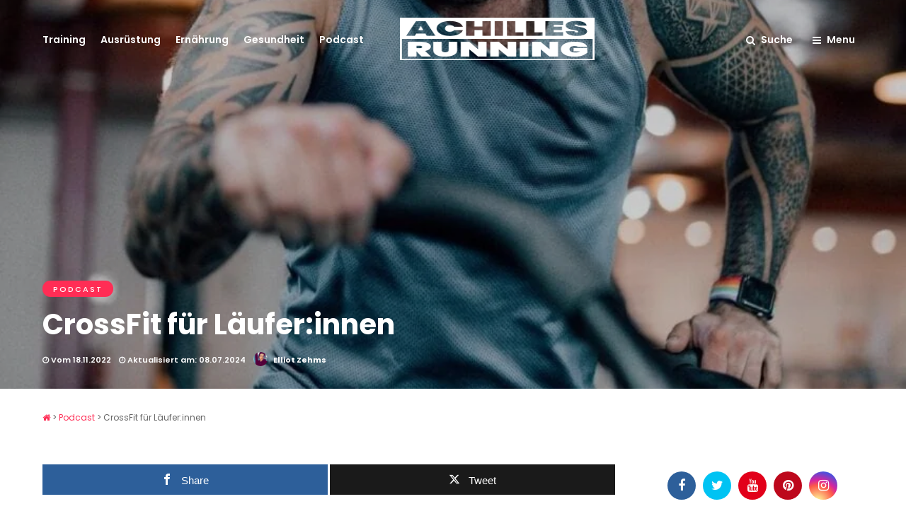

--- FILE ---
content_type: text/html; charset=UTF-8
request_url: https://www.achilles-running.de/crossfit-fuer-laeuferinnen-trans-sportler/
body_size: 43975
content:
<!DOCTYPE html>
<html lang="de" >
<head><meta charset="UTF-8" /><script>if(navigator.userAgent.match(/MSIE|Internet Explorer/i)||navigator.userAgent.match(/Trident\/7\..*?rv:11/i)){var href=document.location.href;if(!href.match(/[?&]nowprocket/)){if(href.indexOf("?")==-1){if(href.indexOf("#")==-1){document.location.href=href+"?nowprocket=1"}else{document.location.href=href.replace("#","?nowprocket=1#")}}else{if(href.indexOf("#")==-1){document.location.href=href+"&nowprocket=1"}else{document.location.href=href.replace("#","&nowprocket=1#")}}}}</script><script>(()=>{class RocketLazyLoadScripts{constructor(){this.v="2.0.3",this.userEvents=["keydown","keyup","mousedown","mouseup","mousemove","mouseover","mouseenter","mouseout","mouseleave","touchmove","touchstart","touchend","touchcancel","wheel","click","dblclick","input","visibilitychange"],this.attributeEvents=["onblur","onclick","oncontextmenu","ondblclick","onfocus","onmousedown","onmouseenter","onmouseleave","onmousemove","onmouseout","onmouseover","onmouseup","onmousewheel","onscroll","onsubmit"]}async t(){this.i(),this.o(),/iP(ad|hone)/.test(navigator.userAgent)&&this.h(),this.u(),this.l(this),this.m(),this.k(this),this.p(this),this._(),await Promise.all([this.R(),this.L()]),this.lastBreath=Date.now(),this.S(this),this.P(),this.D(),this.O(),this.M(),await this.C(this.delayedScripts.normal),await this.C(this.delayedScripts.defer),await this.C(this.delayedScripts.async),this.F("domReady"),await this.T(),await this.j(),await this.I(),this.F("windowLoad"),await this.A(),window.dispatchEvent(new Event("rocket-allScriptsLoaded")),this.everythingLoaded=!0,this.lastTouchEnd&&await new Promise((t=>setTimeout(t,500-Date.now()+this.lastTouchEnd))),this.H(),this.F("all"),this.U(),this.W()}i(){this.CSPIssue=sessionStorage.getItem("rocketCSPIssue"),document.addEventListener("securitypolicyviolation",(t=>{this.CSPIssue||"script-src-elem"!==t.violatedDirective||"data"!==t.blockedURI||(this.CSPIssue=!0,sessionStorage.setItem("rocketCSPIssue",!0))}),{isRocket:!0})}o(){window.addEventListener("pageshow",(t=>{this.persisted=t.persisted,this.realWindowLoadedFired=!0}),{isRocket:!0}),window.addEventListener("pagehide",(()=>{this.onFirstUserAction=null}),{isRocket:!0})}h(){let t;function e(e){t=e}window.addEventListener("touchstart",e,{isRocket:!0}),window.addEventListener("touchend",(function i(o){Math.abs(o.changedTouches[0].pageX-t.changedTouches[0].pageX)<10&&Math.abs(o.changedTouches[0].pageY-t.changedTouches[0].pageY)<10&&o.timeStamp-t.timeStamp<200&&(o.target.dispatchEvent(new PointerEvent("click",{target:o.target,bubbles:!0,cancelable:!0,detail:1})),event.preventDefault(),window.removeEventListener("touchstart",e,{isRocket:!0}),window.removeEventListener("touchend",i,{isRocket:!0}))}),{isRocket:!0})}q(t){this.userActionTriggered||("mousemove"!==t.type||this.firstMousemoveIgnored?"keyup"===t.type||"mouseover"===t.type||"mouseout"===t.type||(this.userActionTriggered=!0,this.onFirstUserAction&&this.onFirstUserAction()):this.firstMousemoveIgnored=!0),"click"===t.type&&t.preventDefault(),this.savedUserEvents.length>0&&(t.stopPropagation(),t.stopImmediatePropagation()),"touchstart"===this.lastEvent&&"touchend"===t.type&&(this.lastTouchEnd=Date.now()),"click"===t.type&&(this.lastTouchEnd=0),this.lastEvent=t.type,this.savedUserEvents.push(t)}u(){this.savedUserEvents=[],this.userEventHandler=this.q.bind(this),this.userEvents.forEach((t=>window.addEventListener(t,this.userEventHandler,{passive:!1,isRocket:!0})))}U(){this.userEvents.forEach((t=>window.removeEventListener(t,this.userEventHandler,{passive:!1,isRocket:!0}))),this.savedUserEvents.forEach((t=>{t.target.dispatchEvent(new window[t.constructor.name](t.type,t))}))}m(){this.eventsMutationObserver=new MutationObserver((t=>{const e="return false";for(const i of t){if("attributes"===i.type){const t=i.target.getAttribute(i.attributeName);t&&t!==e&&(i.target.setAttribute("data-rocket-"+i.attributeName,t),i.target["rocket"+i.attributeName]=new Function("event",t),i.target.setAttribute(i.attributeName,e))}"childList"===i.type&&i.addedNodes.forEach((t=>{if(t.nodeType===Node.ELEMENT_NODE)for(const i of t.attributes)this.attributeEvents.includes(i.name)&&i.value&&""!==i.value&&(t.setAttribute("data-rocket-"+i.name,i.value),t["rocket"+i.name]=new Function("event",i.value),t.setAttribute(i.name,e))}))}})),this.eventsMutationObserver.observe(document,{subtree:!0,childList:!0,attributeFilter:this.attributeEvents})}H(){this.eventsMutationObserver.disconnect(),this.attributeEvents.forEach((t=>{document.querySelectorAll("[data-rocket-"+t+"]").forEach((e=>{e.setAttribute(t,e.getAttribute("data-rocket-"+t)),e.removeAttribute("data-rocket-"+t)}))}))}k(t){Object.defineProperty(HTMLElement.prototype,"onclick",{get(){return this.rocketonclick||null},set(e){this.rocketonclick=e,this.setAttribute(t.everythingLoaded?"onclick":"data-rocket-onclick","this.rocketonclick(event)")}})}S(t){function e(e,i){let o=e[i];e[i]=null,Object.defineProperty(e,i,{get:()=>o,set(s){t.everythingLoaded?o=s:e["rocket"+i]=o=s}})}e(document,"onreadystatechange"),e(window,"onload"),e(window,"onpageshow");try{Object.defineProperty(document,"readyState",{get:()=>t.rocketReadyState,set(e){t.rocketReadyState=e},configurable:!0}),document.readyState="loading"}catch(t){console.log("WPRocket DJE readyState conflict, bypassing")}}l(t){this.originalAddEventListener=EventTarget.prototype.addEventListener,this.originalRemoveEventListener=EventTarget.prototype.removeEventListener,this.savedEventListeners=[],EventTarget.prototype.addEventListener=function(e,i,o){o&&o.isRocket||!t.B(e,this)&&!t.userEvents.includes(e)||t.B(e,this)&&!t.userActionTriggered||e.startsWith("rocket-")||t.everythingLoaded?t.originalAddEventListener.call(this,e,i,o):t.savedEventListeners.push({target:this,remove:!1,type:e,func:i,options:o})},EventTarget.prototype.removeEventListener=function(e,i,o){o&&o.isRocket||!t.B(e,this)&&!t.userEvents.includes(e)||t.B(e,this)&&!t.userActionTriggered||e.startsWith("rocket-")||t.everythingLoaded?t.originalRemoveEventListener.call(this,e,i,o):t.savedEventListeners.push({target:this,remove:!0,type:e,func:i,options:o})}}F(t){"all"===t&&(EventTarget.prototype.addEventListener=this.originalAddEventListener,EventTarget.prototype.removeEventListener=this.originalRemoveEventListener),this.savedEventListeners=this.savedEventListeners.filter((e=>{let i=e.type,o=e.target||window;return"domReady"===t&&"DOMContentLoaded"!==i&&"readystatechange"!==i||("windowLoad"===t&&"load"!==i&&"readystatechange"!==i&&"pageshow"!==i||(this.B(i,o)&&(i="rocket-"+i),e.remove?o.removeEventListener(i,e.func,e.options):o.addEventListener(i,e.func,e.options),!1))}))}p(t){let e;function i(e){return t.everythingLoaded?e:e.split(" ").map((t=>"load"===t||t.startsWith("load.")?"rocket-jquery-load":t)).join(" ")}function o(o){function s(e){const s=o.fn[e];o.fn[e]=o.fn.init.prototype[e]=function(){return this[0]===window&&t.userActionTriggered&&("string"==typeof arguments[0]||arguments[0]instanceof String?arguments[0]=i(arguments[0]):"object"==typeof arguments[0]&&Object.keys(arguments[0]).forEach((t=>{const e=arguments[0][t];delete arguments[0][t],arguments[0][i(t)]=e}))),s.apply(this,arguments),this}}if(o&&o.fn&&!t.allJQueries.includes(o)){const e={DOMContentLoaded:[],"rocket-DOMContentLoaded":[]};for(const t in e)document.addEventListener(t,(()=>{e[t].forEach((t=>t()))}),{isRocket:!0});o.fn.ready=o.fn.init.prototype.ready=function(i){function s(){parseInt(o.fn.jquery)>2?setTimeout((()=>i.bind(document)(o))):i.bind(document)(o)}return t.realDomReadyFired?!t.userActionTriggered||t.fauxDomReadyFired?s():e["rocket-DOMContentLoaded"].push(s):e.DOMContentLoaded.push(s),o([])},s("on"),s("one"),s("off"),t.allJQueries.push(o)}e=o}t.allJQueries=[],o(window.jQuery),Object.defineProperty(window,"jQuery",{get:()=>e,set(t){o(t)}})}P(){const t=new Map;document.write=document.writeln=function(e){const i=document.currentScript,o=document.createRange(),s=i.parentElement;let n=t.get(i);void 0===n&&(n=i.nextSibling,t.set(i,n));const c=document.createDocumentFragment();o.setStart(c,0),c.appendChild(o.createContextualFragment(e)),s.insertBefore(c,n)}}async R(){return new Promise((t=>{this.userActionTriggered?t():this.onFirstUserAction=t}))}async L(){return new Promise((t=>{document.addEventListener("DOMContentLoaded",(()=>{this.realDomReadyFired=!0,t()}),{isRocket:!0})}))}async I(){return this.realWindowLoadedFired?Promise.resolve():new Promise((t=>{window.addEventListener("load",t,{isRocket:!0})}))}M(){this.pendingScripts=[];this.scriptsMutationObserver=new MutationObserver((t=>{for(const e of t)e.addedNodes.forEach((t=>{"SCRIPT"!==t.tagName||t.noModule||t.isWPRocket||this.pendingScripts.push({script:t,promise:new Promise((e=>{const i=()=>{const i=this.pendingScripts.findIndex((e=>e.script===t));i>=0&&this.pendingScripts.splice(i,1),e()};t.addEventListener("load",i,{isRocket:!0}),t.addEventListener("error",i,{isRocket:!0}),setTimeout(i,1e3)}))})}))})),this.scriptsMutationObserver.observe(document,{childList:!0,subtree:!0})}async j(){await this.J(),this.pendingScripts.length?(await this.pendingScripts[0].promise,await this.j()):this.scriptsMutationObserver.disconnect()}D(){this.delayedScripts={normal:[],async:[],defer:[]},document.querySelectorAll("script[type$=rocketlazyloadscript]").forEach((t=>{t.hasAttribute("data-rocket-src")?t.hasAttribute("async")&&!1!==t.async?this.delayedScripts.async.push(t):t.hasAttribute("defer")&&!1!==t.defer||"module"===t.getAttribute("data-rocket-type")?this.delayedScripts.defer.push(t):this.delayedScripts.normal.push(t):this.delayedScripts.normal.push(t)}))}async _(){await this.L();let t=[];document.querySelectorAll("script[type$=rocketlazyloadscript][data-rocket-src]").forEach((e=>{let i=e.getAttribute("data-rocket-src");if(i&&!i.startsWith("data:")){i.startsWith("//")&&(i=location.protocol+i);try{const o=new URL(i).origin;o!==location.origin&&t.push({src:o,crossOrigin:e.crossOrigin||"module"===e.getAttribute("data-rocket-type")})}catch(t){}}})),t=[...new Map(t.map((t=>[JSON.stringify(t),t]))).values()],this.N(t,"preconnect")}async $(t){if(await this.G(),!0!==t.noModule||!("noModule"in HTMLScriptElement.prototype))return new Promise((e=>{let i;function o(){(i||t).setAttribute("data-rocket-status","executed"),e()}try{if(navigator.userAgent.includes("Firefox/")||""===navigator.vendor||this.CSPIssue)i=document.createElement("script"),[...t.attributes].forEach((t=>{let e=t.nodeName;"type"!==e&&("data-rocket-type"===e&&(e="type"),"data-rocket-src"===e&&(e="src"),i.setAttribute(e,t.nodeValue))})),t.text&&(i.text=t.text),t.nonce&&(i.nonce=t.nonce),i.hasAttribute("src")?(i.addEventListener("load",o,{isRocket:!0}),i.addEventListener("error",(()=>{i.setAttribute("data-rocket-status","failed-network"),e()}),{isRocket:!0}),setTimeout((()=>{i.isConnected||e()}),1)):(i.text=t.text,o()),i.isWPRocket=!0,t.parentNode.replaceChild(i,t);else{const i=t.getAttribute("data-rocket-type"),s=t.getAttribute("data-rocket-src");i?(t.type=i,t.removeAttribute("data-rocket-type")):t.removeAttribute("type"),t.addEventListener("load",o,{isRocket:!0}),t.addEventListener("error",(i=>{this.CSPIssue&&i.target.src.startsWith("data:")?(console.log("WPRocket: CSP fallback activated"),t.removeAttribute("src"),this.$(t).then(e)):(t.setAttribute("data-rocket-status","failed-network"),e())}),{isRocket:!0}),s?(t.fetchPriority="high",t.removeAttribute("data-rocket-src"),t.src=s):t.src="data:text/javascript;base64,"+window.btoa(unescape(encodeURIComponent(t.text)))}}catch(i){t.setAttribute("data-rocket-status","failed-transform"),e()}}));t.setAttribute("data-rocket-status","skipped")}async C(t){const e=t.shift();return e?(e.isConnected&&await this.$(e),this.C(t)):Promise.resolve()}O(){this.N([...this.delayedScripts.normal,...this.delayedScripts.defer,...this.delayedScripts.async],"preload")}N(t,e){this.trash=this.trash||[];let i=!0;var o=document.createDocumentFragment();t.forEach((t=>{const s=t.getAttribute&&t.getAttribute("data-rocket-src")||t.src;if(s&&!s.startsWith("data:")){const n=document.createElement("link");n.href=s,n.rel=e,"preconnect"!==e&&(n.as="script",n.fetchPriority=i?"high":"low"),t.getAttribute&&"module"===t.getAttribute("data-rocket-type")&&(n.crossOrigin=!0),t.crossOrigin&&(n.crossOrigin=t.crossOrigin),t.integrity&&(n.integrity=t.integrity),t.nonce&&(n.nonce=t.nonce),o.appendChild(n),this.trash.push(n),i=!1}})),document.head.appendChild(o)}W(){this.trash.forEach((t=>t.remove()))}async T(){try{document.readyState="interactive"}catch(t){}this.fauxDomReadyFired=!0;try{await this.G(),document.dispatchEvent(new Event("rocket-readystatechange")),await this.G(),document.rocketonreadystatechange&&document.rocketonreadystatechange(),await this.G(),document.dispatchEvent(new Event("rocket-DOMContentLoaded")),await this.G(),window.dispatchEvent(new Event("rocket-DOMContentLoaded"))}catch(t){console.error(t)}}async A(){try{document.readyState="complete"}catch(t){}try{await this.G(),document.dispatchEvent(new Event("rocket-readystatechange")),await this.G(),document.rocketonreadystatechange&&document.rocketonreadystatechange(),await this.G(),window.dispatchEvent(new Event("rocket-load")),await this.G(),window.rocketonload&&window.rocketonload(),await this.G(),this.allJQueries.forEach((t=>t(window).trigger("rocket-jquery-load"))),await this.G();const t=new Event("rocket-pageshow");t.persisted=this.persisted,window.dispatchEvent(t),await this.G(),window.rocketonpageshow&&window.rocketonpageshow({persisted:this.persisted})}catch(t){console.error(t)}}async G(){Date.now()-this.lastBreath>45&&(await this.J(),this.lastBreath=Date.now())}async J(){return document.hidden?new Promise((t=>setTimeout(t))):new Promise((t=>requestAnimationFrame(t)))}B(t,e){return e===document&&"readystatechange"===t||(e===document&&"DOMContentLoaded"===t||(e===window&&"DOMContentLoaded"===t||(e===window&&"load"===t||e===window&&"pageshow"===t)))}static run(){(new RocketLazyLoadScripts).t()}}RocketLazyLoadScripts.run()})();</script>

<link rel="profile" href="http://gmpg.org/xfn/11" />
<link rel="pingback" href="https://www.achilles-running.de/xmlrpc.php" />
<!-- Facebook Pixel Code -->
<script type="rocketlazyloadscript">
  !function(f,b,e,v,n,t,s)
  {if(f.fbq)return;n=f.fbq=function(){n.callMethod?
  n.callMethod.apply(n,arguments):n.queue.push(arguments)};
  if(!f._fbq)f._fbq=n;n.push=n;n.loaded=!0;n.version='2.0';
  n.queue=[];t=b.createElement(e);t.async=!0;
  t.src=v;s=b.getElementsByTagName(e)[0];
  s.parentNode.insertBefore(t,s)}(window, document,'script',
  'https://connect.facebook.net/en_US/fbevents.js');
  fbq('init', '244842973503734');
  fbq('track', 'PageView');
</script>
<noscript><img height="1" width="1" style="display:none"
  src="https://www.facebook.com/tr?id=244842973503734&ev=PageView&noscript=1"
/></noscript>
<!-- End Facebook Pixel Code -->

<meta name='robots' content='index, follow, max-image-preview:large, max-snippet:-1, max-video-preview:-1' />
	<style>img:is([sizes="auto" i], [sizes^="auto," i]) { contain-intrinsic-size: 3000px 1500px }</style>
	
<!-- Google Tag Manager for WordPress by gtm4wp.com -->
<script data-cfasync="false" data-pagespeed-no-defer>
	var gtm4wp_datalayer_name = "dataLayer";
	var dataLayer = dataLayer || [];
</script>
<!-- End Google Tag Manager for WordPress by gtm4wp.com -->
	<!-- This site is optimized with the Yoast SEO Premium plugin v25.2 (Yoast SEO v25.2) - https://yoast.com/wordpress/plugins/seo/ -->
	<title>CrossFit für Läufer:innen - Achilles Running</title>
<link rel="preload" as="font" href="https://www.achilles-running.de/wp-content/themes/grandmagazine/fonts/fontawesome-webfont.woff2?v=4.6.3" crossorigin>
	<meta name="description" content="Wir sprechen mit CrossFitter Max Appenroth über CrossFit und welche Erfahrungen er als trans* Person in der Sportwelt macht." />
	<link rel="canonical" href="https://www.achilles-running.de/crossfit-fuer-laeuferinnen-trans-sportler/" />
	<meta property="og:locale" content="de_DE" />
	<meta property="og:type" content="article" />
	<meta property="og:title" content="CrossFit für Läufer:innen" />
	<meta property="og:description" content="CrossFit ist eine der am schnellsten wachsenden Sportarten und auch für uns Läufer:innen durchaus interessant - vor allem als Ausgleichssport. Genau" />
	<meta property="og:url" content="https://www.achilles-running.de/crossfit-fuer-laeuferinnen-trans-sportler/" />
	<meta property="og:site_name" content="Achilles Running" />
	<meta property="article:publisher" content="https://www.facebook.com/achillesrunning/" />
	<meta property="article:published_time" content="2022-11-18T11:04:07+00:00" />
	<meta property="article:modified_time" content="2024-07-08T08:28:35+00:00" />
	<meta property="og:image" content="https://www.achilles-running.de/wp-content/uploads/max3.jpg" />
	<meta property="og:image:width" content="1077" />
	<meta property="og:image:height" content="1352" />
	<meta property="og:image:type" content="image/jpeg" />
	<meta name="author" content="Elliot Zehms" />
	<meta name="twitter:card" content="summary_large_image" />
	<meta name="twitter:creator" content="@achillesrunnin" />
	<meta name="twitter:site" content="@achillesrunnin" />
	<meta name="twitter:label1" content="Verfasst von" />
	<meta name="twitter:data1" content="Elliot Zehms" />
	<meta name="twitter:label2" content="Geschätzte Lesezeit" />
	<meta name="twitter:data2" content="2 Minuten" />
	<!-- / Yoast SEO Premium plugin. -->


<link rel='dns-prefetch' href='//www.google.com' />
<link rel='dns-prefetch' href='//ads.achilles-running.de' />

<link rel='dns-prefetch' href='//google.com' />
<link rel='dns-prefetch' href='//analytics.el-pato.de' />
<link rel='dns-prefetch' href='//connect.facebook.net' />
<link rel='dns-prefetch' href='//facebook.com' />



<link rel="alternate" type="application/rss+xml" title="Achilles Running &raquo; Feed" href="https://www.achilles-running.de/feed/" />
<link rel="alternate" type="application/rss+xml" title="Achilles Running &raquo; Kommentar-Feed" href="https://www.achilles-running.de/comments/feed/" />
<meta name="viewport" content="width=device-width, initial-scale=1, maximum-scale=1" /><meta name="format-detection" content="telephone=no"><meta property="og:type" content="article" /><meta property="og:title" content="CrossFit für Läufer:innen"/><meta property="og:url" content="https://www.achilles-running.de/crossfit-fuer-laeuferinnen-trans-sportler/"/><meta property="og:description" content=""/><meta property="og:image" content="https://www.achilles-running.de/wp-content/uploads/max3-600x454.jpg"/><link rel='stylesheet' id='mec-select2-style-css' href='https://www.achilles-running.de/wp-content/plugins/modern-events-calendar-lite/assets/packages/select2/select2.min.css' type='text/css' media='all' />
<link data-minify="1" rel='stylesheet' id='mec-font-icons-css' href='https://www.achilles-running.de/wp-content/cache/min/1/wp-content/plugins/modern-events-calendar-lite/assets/css/iconfonts.css?ver=1720427264' type='text/css' media='all' />
<link data-minify="1" rel='stylesheet' id='mec-frontend-style-css' href='https://www.achilles-running.de/wp-content/cache/min/1/wp-content/plugins/modern-events-calendar-lite/assets/css/frontend.min.css?ver=1720427264' type='text/css' media='all' />
<link data-minify="1" rel='stylesheet' id='mec-tooltip-style-css' href='https://www.achilles-running.de/wp-content/cache/min/1/wp-content/plugins/modern-events-calendar-lite/assets/packages/tooltip/tooltip.css?ver=1720427264' type='text/css' media='all' />
<link rel='stylesheet' id='mec-tooltip-shadow-style-css' href='https://www.achilles-running.de/wp-content/plugins/modern-events-calendar-lite/assets/packages/tooltip/tooltipster-sideTip-shadow.min.css' type='text/css' media='all' />
<link data-minify="1" rel='stylesheet' id='featherlight-css' href='https://www.achilles-running.de/wp-content/cache/min/1/wp-content/plugins/modern-events-calendar-lite/assets/packages/featherlight/featherlight.css?ver=1720427264' type='text/css' media='all' />
<link rel='stylesheet' id='mec-lity-style-css' href='https://www.achilles-running.de/wp-content/plugins/modern-events-calendar-lite/assets/packages/lity/lity.min.css' type='text/css' media='all' />
<link data-minify="1" rel='stylesheet' id='mec-general-calendar-style-css' href='https://www.achilles-running.de/wp-content/cache/min/1/wp-content/plugins/modern-events-calendar-lite/assets/css/mec-general-calendar.css?ver=1720427264' type='text/css' media='all' />
<style id='wp-emoji-styles-inline-css' type='text/css'>

	img.wp-smiley, img.emoji {
		display: inline !important;
		border: none !important;
		box-shadow: none !important;
		height: 1em !important;
		width: 1em !important;
		margin: 0 0.07em !important;
		vertical-align: -0.1em !important;
		background: none !important;
		padding: 0 !important;
	}
</style>
<link rel='stylesheet' id='wp-block-library-css' href='https://www.achilles-running.de/wp-includes/css/dist/block-library/style.min.css' type='text/css' media='all' />
<style id='classic-theme-styles-inline-css' type='text/css'>
/*! This file is auto-generated */
.wp-block-button__link{color:#fff;background-color:#32373c;border-radius:9999px;box-shadow:none;text-decoration:none;padding:calc(.667em + 2px) calc(1.333em + 2px);font-size:1.125em}.wp-block-file__button{background:#32373c;color:#fff;text-decoration:none}
</style>
<link data-minify="1" rel='stylesheet' id='a-z-listing-block-css' href='https://www.achilles-running.de/wp-content/cache/min/1/wp-content/plugins/a-z-listing/css/a-z-listing-default.css?ver=1720427264' type='text/css' media='all' />
<style id='safe-svg-svg-icon-style-inline-css' type='text/css'>
.safe-svg-cover{text-align:center}.safe-svg-cover .safe-svg-inside{display:inline-block;max-width:100%}.safe-svg-cover svg{height:100%;max-height:100%;max-width:100%;width:100%}

</style>
<link data-minify="1" rel='stylesheet' id='wpcd-frontend-style-css' href='https://www.achilles-running.de/wp-content/cache/min/1/wp-content/plugins/wp-coupons-and-deals/build/style-index.css?ver=1749041343' type='text/css' media='' />
<style id='global-styles-inline-css' type='text/css'>
:root{--wp--preset--aspect-ratio--square: 1;--wp--preset--aspect-ratio--4-3: 4/3;--wp--preset--aspect-ratio--3-4: 3/4;--wp--preset--aspect-ratio--3-2: 3/2;--wp--preset--aspect-ratio--2-3: 2/3;--wp--preset--aspect-ratio--16-9: 16/9;--wp--preset--aspect-ratio--9-16: 9/16;--wp--preset--color--black: #000000;--wp--preset--color--cyan-bluish-gray: #abb8c3;--wp--preset--color--white: #ffffff;--wp--preset--color--pale-pink: #f78da7;--wp--preset--color--vivid-red: #cf2e2e;--wp--preset--color--luminous-vivid-orange: #ff6900;--wp--preset--color--luminous-vivid-amber: #fcb900;--wp--preset--color--light-green-cyan: #7bdcb5;--wp--preset--color--vivid-green-cyan: #00d084;--wp--preset--color--pale-cyan-blue: #8ed1fc;--wp--preset--color--vivid-cyan-blue: #0693e3;--wp--preset--color--vivid-purple: #9b51e0;--wp--preset--gradient--vivid-cyan-blue-to-vivid-purple: linear-gradient(135deg,rgba(6,147,227,1) 0%,rgb(155,81,224) 100%);--wp--preset--gradient--light-green-cyan-to-vivid-green-cyan: linear-gradient(135deg,rgb(122,220,180) 0%,rgb(0,208,130) 100%);--wp--preset--gradient--luminous-vivid-amber-to-luminous-vivid-orange: linear-gradient(135deg,rgba(252,185,0,1) 0%,rgba(255,105,0,1) 100%);--wp--preset--gradient--luminous-vivid-orange-to-vivid-red: linear-gradient(135deg,rgba(255,105,0,1) 0%,rgb(207,46,46) 100%);--wp--preset--gradient--very-light-gray-to-cyan-bluish-gray: linear-gradient(135deg,rgb(238,238,238) 0%,rgb(169,184,195) 100%);--wp--preset--gradient--cool-to-warm-spectrum: linear-gradient(135deg,rgb(74,234,220) 0%,rgb(151,120,209) 20%,rgb(207,42,186) 40%,rgb(238,44,130) 60%,rgb(251,105,98) 80%,rgb(254,248,76) 100%);--wp--preset--gradient--blush-light-purple: linear-gradient(135deg,rgb(255,206,236) 0%,rgb(152,150,240) 100%);--wp--preset--gradient--blush-bordeaux: linear-gradient(135deg,rgb(254,205,165) 0%,rgb(254,45,45) 50%,rgb(107,0,62) 100%);--wp--preset--gradient--luminous-dusk: linear-gradient(135deg,rgb(255,203,112) 0%,rgb(199,81,192) 50%,rgb(65,88,208) 100%);--wp--preset--gradient--pale-ocean: linear-gradient(135deg,rgb(255,245,203) 0%,rgb(182,227,212) 50%,rgb(51,167,181) 100%);--wp--preset--gradient--electric-grass: linear-gradient(135deg,rgb(202,248,128) 0%,rgb(113,206,126) 100%);--wp--preset--gradient--midnight: linear-gradient(135deg,rgb(2,3,129) 0%,rgb(40,116,252) 100%);--wp--preset--font-size--small: 13px;--wp--preset--font-size--medium: 20px;--wp--preset--font-size--large: 36px;--wp--preset--font-size--x-large: 42px;--wp--preset--spacing--20: 0.44rem;--wp--preset--spacing--30: 0.67rem;--wp--preset--spacing--40: 1rem;--wp--preset--spacing--50: 1.5rem;--wp--preset--spacing--60: 2.25rem;--wp--preset--spacing--70: 3.38rem;--wp--preset--spacing--80: 5.06rem;--wp--preset--shadow--natural: 6px 6px 9px rgba(0, 0, 0, 0.2);--wp--preset--shadow--deep: 12px 12px 50px rgba(0, 0, 0, 0.4);--wp--preset--shadow--sharp: 6px 6px 0px rgba(0, 0, 0, 0.2);--wp--preset--shadow--outlined: 6px 6px 0px -3px rgba(255, 255, 255, 1), 6px 6px rgba(0, 0, 0, 1);--wp--preset--shadow--crisp: 6px 6px 0px rgba(0, 0, 0, 1);}:where(.is-layout-flex){gap: 0.5em;}:where(.is-layout-grid){gap: 0.5em;}body .is-layout-flex{display: flex;}.is-layout-flex{flex-wrap: wrap;align-items: center;}.is-layout-flex > :is(*, div){margin: 0;}body .is-layout-grid{display: grid;}.is-layout-grid > :is(*, div){margin: 0;}:where(.wp-block-columns.is-layout-flex){gap: 2em;}:where(.wp-block-columns.is-layout-grid){gap: 2em;}:where(.wp-block-post-template.is-layout-flex){gap: 1.25em;}:where(.wp-block-post-template.is-layout-grid){gap: 1.25em;}.has-black-color{color: var(--wp--preset--color--black) !important;}.has-cyan-bluish-gray-color{color: var(--wp--preset--color--cyan-bluish-gray) !important;}.has-white-color{color: var(--wp--preset--color--white) !important;}.has-pale-pink-color{color: var(--wp--preset--color--pale-pink) !important;}.has-vivid-red-color{color: var(--wp--preset--color--vivid-red) !important;}.has-luminous-vivid-orange-color{color: var(--wp--preset--color--luminous-vivid-orange) !important;}.has-luminous-vivid-amber-color{color: var(--wp--preset--color--luminous-vivid-amber) !important;}.has-light-green-cyan-color{color: var(--wp--preset--color--light-green-cyan) !important;}.has-vivid-green-cyan-color{color: var(--wp--preset--color--vivid-green-cyan) !important;}.has-pale-cyan-blue-color{color: var(--wp--preset--color--pale-cyan-blue) !important;}.has-vivid-cyan-blue-color{color: var(--wp--preset--color--vivid-cyan-blue) !important;}.has-vivid-purple-color{color: var(--wp--preset--color--vivid-purple) !important;}.has-black-background-color{background-color: var(--wp--preset--color--black) !important;}.has-cyan-bluish-gray-background-color{background-color: var(--wp--preset--color--cyan-bluish-gray) !important;}.has-white-background-color{background-color: var(--wp--preset--color--white) !important;}.has-pale-pink-background-color{background-color: var(--wp--preset--color--pale-pink) !important;}.has-vivid-red-background-color{background-color: var(--wp--preset--color--vivid-red) !important;}.has-luminous-vivid-orange-background-color{background-color: var(--wp--preset--color--luminous-vivid-orange) !important;}.has-luminous-vivid-amber-background-color{background-color: var(--wp--preset--color--luminous-vivid-amber) !important;}.has-light-green-cyan-background-color{background-color: var(--wp--preset--color--light-green-cyan) !important;}.has-vivid-green-cyan-background-color{background-color: var(--wp--preset--color--vivid-green-cyan) !important;}.has-pale-cyan-blue-background-color{background-color: var(--wp--preset--color--pale-cyan-blue) !important;}.has-vivid-cyan-blue-background-color{background-color: var(--wp--preset--color--vivid-cyan-blue) !important;}.has-vivid-purple-background-color{background-color: var(--wp--preset--color--vivid-purple) !important;}.has-black-border-color{border-color: var(--wp--preset--color--black) !important;}.has-cyan-bluish-gray-border-color{border-color: var(--wp--preset--color--cyan-bluish-gray) !important;}.has-white-border-color{border-color: var(--wp--preset--color--white) !important;}.has-pale-pink-border-color{border-color: var(--wp--preset--color--pale-pink) !important;}.has-vivid-red-border-color{border-color: var(--wp--preset--color--vivid-red) !important;}.has-luminous-vivid-orange-border-color{border-color: var(--wp--preset--color--luminous-vivid-orange) !important;}.has-luminous-vivid-amber-border-color{border-color: var(--wp--preset--color--luminous-vivid-amber) !important;}.has-light-green-cyan-border-color{border-color: var(--wp--preset--color--light-green-cyan) !important;}.has-vivid-green-cyan-border-color{border-color: var(--wp--preset--color--vivid-green-cyan) !important;}.has-pale-cyan-blue-border-color{border-color: var(--wp--preset--color--pale-cyan-blue) !important;}.has-vivid-cyan-blue-border-color{border-color: var(--wp--preset--color--vivid-cyan-blue) !important;}.has-vivid-purple-border-color{border-color: var(--wp--preset--color--vivid-purple) !important;}.has-vivid-cyan-blue-to-vivid-purple-gradient-background{background: var(--wp--preset--gradient--vivid-cyan-blue-to-vivid-purple) !important;}.has-light-green-cyan-to-vivid-green-cyan-gradient-background{background: var(--wp--preset--gradient--light-green-cyan-to-vivid-green-cyan) !important;}.has-luminous-vivid-amber-to-luminous-vivid-orange-gradient-background{background: var(--wp--preset--gradient--luminous-vivid-amber-to-luminous-vivid-orange) !important;}.has-luminous-vivid-orange-to-vivid-red-gradient-background{background: var(--wp--preset--gradient--luminous-vivid-orange-to-vivid-red) !important;}.has-very-light-gray-to-cyan-bluish-gray-gradient-background{background: var(--wp--preset--gradient--very-light-gray-to-cyan-bluish-gray) !important;}.has-cool-to-warm-spectrum-gradient-background{background: var(--wp--preset--gradient--cool-to-warm-spectrum) !important;}.has-blush-light-purple-gradient-background{background: var(--wp--preset--gradient--blush-light-purple) !important;}.has-blush-bordeaux-gradient-background{background: var(--wp--preset--gradient--blush-bordeaux) !important;}.has-luminous-dusk-gradient-background{background: var(--wp--preset--gradient--luminous-dusk) !important;}.has-pale-ocean-gradient-background{background: var(--wp--preset--gradient--pale-ocean) !important;}.has-electric-grass-gradient-background{background: var(--wp--preset--gradient--electric-grass) !important;}.has-midnight-gradient-background{background: var(--wp--preset--gradient--midnight) !important;}.has-small-font-size{font-size: var(--wp--preset--font-size--small) !important;}.has-medium-font-size{font-size: var(--wp--preset--font-size--medium) !important;}.has-large-font-size{font-size: var(--wp--preset--font-size--large) !important;}.has-x-large-font-size{font-size: var(--wp--preset--font-size--x-large) !important;}
:where(.wp-block-post-template.is-layout-flex){gap: 1.25em;}:where(.wp-block-post-template.is-layout-grid){gap: 1.25em;}
:where(.wp-block-columns.is-layout-flex){gap: 2em;}:where(.wp-block-columns.is-layout-grid){gap: 2em;}
:root :where(.wp-block-pullquote){font-size: 1.5em;line-height: 1.6;}
</style>
<link data-minify="1" rel='stylesheet' id='adventskalender-style-css' href='https://www.achilles-running.de/wp-content/cache/min/1/wp-content/plugins/adventskalender/assets/css/frontend.css?ver=1720427264' type='text/css' media='all' />
<link data-minify="1" rel='stylesheet' id='mashsb-styles-css' href='https://www.achilles-running.de/wp-content/cache/min/1/wp-content/plugins/mashsharer/assets/css/mashsb.min.css?ver=1720427264' type='text/css' media='all' />
<style id='mashsb-styles-inline-css' type='text/css'>
.mashsb-count {color:#cccccc;}@media only screen and (min-width:568px){.mashsb-buttons a {min-width: 177px;}}
</style>
<link data-minify="1" rel='stylesheet' id='mc4wp-form-themes-css' href='https://www.achilles-running.de/wp-content/cache/min/1/wp-content/plugins/mailchimp-for-wp/assets/css/form-themes.css?ver=1720427264' type='text/css' media='all' />
<link data-minify="1" rel='stylesheet' id='grandmagazine-reset-css-css' href='https://www.achilles-running.de/wp-content/cache/min/1/wp-content/themes/grandmagazine/css/reset.css?ver=1720427264' type='text/css' media='all' />
<link data-minify="1" rel='stylesheet' id='grandmagazine-wordpress-css-css' href='https://www.achilles-running.de/wp-content/cache/min/1/wp-content/themes/grandmagazine/css/wordpress.css?ver=1720427264' type='text/css' media='all' />
<link data-minify="1" rel='stylesheet' id='grandmagazine-animation-css' href='https://www.achilles-running.de/wp-content/cache/min/1/wp-content/themes/grandmagazine/css/animation.css?ver=1720427264' type='text/css' media='all' />
<link data-minify="1" rel='stylesheet' id='magnific-css' href='https://www.achilles-running.de/wp-content/cache/min/1/wp-content/themes/grandmagazine/css/magnific-popup.css?ver=1720427264' type='text/css' media='all' />
<link data-minify="1" rel='stylesheet' id='grandmagazine-jquery-ui-css-css' href='https://www.achilles-running.de/wp-content/cache/min/1/wp-content/themes/grandmagazine/css/jqueryui/custom.css?ver=1720427264' type='text/css' media='all' />
<link data-minify="1" rel='stylesheet' id='flexslider-css' href='https://www.achilles-running.de/wp-content/cache/min/1/wp-content/themes/grandmagazine/js/flexslider/flexslider.css?ver=1720427264' type='text/css' media='all' />
<link data-minify="1" rel='stylesheet' id='tooltipster-css' href='https://www.achilles-running.de/wp-content/cache/min/1/wp-content/themes/grandmagazine/css/tooltipster.css?ver=1720427264' type='text/css' media='all' />
<link data-minify="1" rel='stylesheet' id='grandmagazine-screen-css-css' href='https://www.achilles-running.de/wp-content/cache/min/1/wp-content/themes/grandmagazine/css/screen.css?ver=1720427264' type='text/css' media='all' />
<link data-minify="1" rel='stylesheet' id='grandmagazine-fonts-css' href='https://www.achilles-running.de/wp-content/cache/min/1/wp-content/uploads/omgf/grandmagazine-fonts/grandmagazine-fonts.css?ver=1720427264' type='text/css' media='all' />
<link data-minify="1" rel='stylesheet' id='fontawesome-css' href='https://www.achilles-running.de/wp-content/cache/min/1/wp-content/themes/grandmagazine/css/font-awesome.min.css?ver=1720427264' type='text/css' media='all' />
<link rel='stylesheet' id='grandmagazine-script-custom-css-css' href='https://www.achilles-running.de/wp-admin/admin-ajax.php?action=grandmagazine_script_custom_css' type='text/css' media='all' />
<link data-minify="1" rel='stylesheet' id='dashicons-css' href='https://www.achilles-running.de/wp-content/cache/min/1/wp-includes/css/dashicons.min.css?ver=1720427264' type='text/css' media='all' />
<link data-minify="1" rel='stylesheet' id='a-z-listing-css' href='https://www.achilles-running.de/wp-content/cache/min/1/wp-content/plugins/a-z-listing/css/a-z-listing-default.css?ver=1720427264' type='text/css' media='all' />
<link rel='stylesheet' id='borlabs-cookie-css' href='https://www.achilles-running.de/wp-content/cache/borlabs-cookie/borlabs-cookie_1_de.css' type='text/css' media='all' />
<link rel='stylesheet' id='wpcd-style-css' href='https://www.achilles-running.de/wp-content/plugins/wp-coupons-and-deals/assets/css/dist/style.min.css' type='text/css' media='all' />
<style id='wpcd-style-inline-css' type='text/css'>
 .coupon-type { background-color: #ff2d55; } .deal-type { background-color: #ff2d55; } .wpcd-coupon { border-color: #666666; } 
.wpcd-coupon { background: unset; } .wpcd-btn { border: 1px solid #ccc; color: #ff2d55; background: #fff; padding: 10px; text-transform: uppercase; } a.wpcd-btn:hover { box-shadow: none; color: #ff2d55; } .wpcd-coupon-button:hover { color: #ff2d55; background-color: #ffffff; border-color: #ff2d55; } .wpcd-deal-button:hover { color: #ff2d55; background-color: #ffffff; border-color: #ff2d55; } .wpcd_coupon_icon { display: none; } .wpcd_deal_icon { display: none; }
</style>
<link data-minify="1" rel='stylesheet' id='grandmagazine-script-responsive-css-css' href='https://www.achilles-running.de/wp-content/cache/min/1/wp-content/themes/grandmagazine/css/grid.css?ver=1720427264' type='text/css' media='all' />
<link data-minify="1" rel='stylesheet' id='ar_style-css' href='https://www.achilles-running.de/wp-content/cache/min/1/wp-content/themes/grandmagazine-child/style.css?ver=1720427264' type='text/css' media='all' />
<link data-minify="1" rel='stylesheet' id='kirki_google_fonts-css' href='https://www.achilles-running.de/wp-content/cache/min/1/wp-content/uploads/omgf/kirki_google_fonts/kirki_google_fonts.css?ver=1720427264' type='text/css' media='all' />
<link data-minify="1" rel='stylesheet' id='sib-front-css-css' href='https://www.achilles-running.de/wp-content/cache/min/1/wp-content/plugins/mailin/css/mailin-front.css?ver=1720427264' type='text/css' media='all' />
<link rel='stylesheet' id='kirki-styles-global-css' href='https://www.achilles-running.de/wp-content/themes/grandmagazine/modules/kirki/assets/css/kirki-styles.css' type='text/css' media='all' />
<style id='kirki-styles-global-inline-css' type='text/css'>
body, input[type=text], input[type=email], input[type=url], input[type=password], textarea{font-family:Poppins, Helvetica, Arial, sans-serif;}body, input[type=text], input[type=password], input[type=email], input[type=url], input[type=date], textarea{font-size:15px;}h1, h2, h3, h4, h5, h6, h7, .page_tagline, .author_label, blockquote, #post_filter li a{font-family:Poppins, Helvetica, Arial, sans-serif;}h1, h2, h3, h4, h5, h6, h7{font-weight:700;letter-spacing:0px;}h1{font-size:34px;}h2{font-size:26px;}h3{font-size:20px;}h4{font-size:18px;}h5{font-size:18px;}h6{font-size:16px;}.post_info_cat a, #post_info_bar #post_indicator, #post_filter li a.filter_active, .post_circle_thumb .popular_order, .post_share_text, .post_excerpt.post_tag a:hover{background:#ff2d55;}#page_content_wrapper .sidebar .content .sidebar_widget li.widget_mc4wp_form_widget h2.widgettitle, #footer ul.sidebar_widget > li.widget_mc4wp_form_widget h2.widgettitle, .mobile_menu_wrapper .sidebar_wrapper .sidebar .content .sidebar_widget li.widget_mc4wp_form_widget h2.widgettitle, .mashsb-count, #page_caption .return_home, blockquote:before{color:#ff2d55;}#page_caption .return_home, .post_share_text, blockquote:after, blockquote:after, .post_excerpt.post_tag a:hover{border-color:#ff2d55;}body, #gallery_lightbox h2, .slider_wrapper .gallery_image_caption h2, .post_info a{color:#666666;}::selection{background-color:#666666;}a, .post_header h5 a:hover, .post_header h3 a:hover, .post_header.grid h6 a:hover, .post_header.fullwidth h4 a:hover, .post_header h5 a:hover{color:#ff2d55;}.post_info_cat a:hover{background:#ff2d55;}a:hover, a:active, .post_info_comment a i{color:#FF2D55;}h1, h2, h3, h4, h5, pre, code, tt, blockquote, .post_header h5 a, .post_header h3 a, .post_header.grid h6 a, .post_header.fullwidth h4 a, .post_header h5 a, blockquote, .site_loading_logo_item i, .post_excerpt.post_tag a, .readmore, #autocomplete li:not(.view_all) a, .browse_category_wrapper li a .browse_category_name{color:#000000;}#social_share_wrapper, hr, #social_share_wrapper, .post.type-post, .comment .right, .widget_tag_cloud div a, .meta-tags a, .tag_cloud a, #footer, #post_more_wrapper, #page_content_wrapper .inner .sidebar_wrapper ul.sidebar_widget li.widget_nav_menu ul.menu li.current-menu-item a, .page_content_wrapper .inner .sidebar_wrapper ul.sidebar_widget li.widget_nav_menu ul.menu li.current-menu-item a, #autocomplete, .page_tagline, .fullwidth_comment_wrapper, #page_content_wrapper .sidebar .content .sidebar_widget li h2.widgettitle, h2.widgettitle, h5.widgettitle, .pagination, .loaded_no_results, .loading_button_wrapper, #page_caption, .comment{border-color:#e1e1e1;}input[type=text], input[type=password], input[type=email], input[type=url], textarea{background-color:#EFEFEF;color:#444444;border-color:#EFEFEF;}input[type=text]:focus, input[type=password]:focus, input[type=email]:focus, input[type=url]:focus, textarea:focus{border-color:#f0f0f0;background:#f0f0f0;}input[type=submit], input[type=button], a.button, .button{font-family:Poppins, Helvetica, Arial, sans-serif;}input[type=submit], input[type=button], a.button, .button, .pagination a:hover, #toTop, #close_mobile_menu, #close_search, #close_browse, .woocommerce #respond input#submit.alt, .woocommerce a.button.alt, .woocommerce button.button.alt, .woocommerce input.button.alt{background-color:#ff2d55;}.readmore:hover{border-color:#ff2d55;color:#ff2d55;}input[type=submit], input[type=button], a.button, .button, #toTop, #close_mobile_menu, #close_search, #close_browse, .woocommerce #respond input#submit.alt, .woocommerce a.button.alt, .woocommerce button.button.alt, .woocommerce input.button.alt{color:#ffffff;border-color:#ff2d55;}.frame_top, .frame_bottom, .frame_left, .frame_right{background:#000000;}#menu_wrapper .nav ul li a, #menu_wrapper div .nav li > a, #logo_right_button a{font-family:Poppins, Helvetica, Arial, sans-serif;font-size:14px;font-weight:600;letter-spacing:0px;text-transform:none;color:#ffffff;}#menu_wrapper .nav ul li a.hover, #menu_wrapper .nav ul li a:hover, #menu_wrapper div .nav li a.hover, #menu_wrapper div .nav li a:hover{color:#FF2D55;}#menu_wrapper div .nav > li.current-menu-item > a, #menu_wrapper div .nav > li.current-menu-parent > a, #menu_wrapper div .nav > li.current-menu-ancestor > a{color:#FF2D55;}.top_bar{background:#000000;}#menu_wrapper .nav ul li ul li a, #menu_wrapper div .nav li ul li a, #menu_wrapper div .nav li.current-menu-parent ul li a{font-size:12px;font-weight:500;letter-spacing:0px;text-transform:none;color:#000000;}#menu_wrapper .nav ul li ul li a:hover, #menu_wrapper div .nav li ul li a:hover, #menu_wrapper div .nav li.current-menu-parent ul li a:hover, #menu_wrapper .nav ul li.megamenu ul li ul li a:hover, #menu_wrapper div .nav li.megamenu ul li ul li a:hover, #menu_wrapper .nav ul li.megamenu ul li ul li a:active, #menu_wrapper div .nav li.megamenu ul li ul li a:active{color:#FF2D55;background:#ffffff;}#menu_wrapper .nav ul li ul, #menu_wrapper div .nav li ul{background:#ffffff;}.above_top_bar{background:#000000;}#top_menu li a, .top_contact_info, .top_contact_info i, .top_contact_info a, .top_contact_info a:hover, .top_contact_info a:active{color:#ffffff;}.mobile_menu_wrapper{background:#000000;}.mobile_main_nav li a, #sub_menu li a{font-family:Poppins, Helvetica, Arial, sans-serif;font-size:16px;text-transform:uppercase;letter-spacing:0px;}.mobile_main_nav li a, #sub_menu li a, .mobile_menu_wrapper .sidebar_wrapper a, .mobile_menu_wrapper .sidebar_wrapper{color:#ffffff;}.mobile_main_nav li a:hover, .mobile_main_nav li a:active, #sub_menu li a:hover, #sub_menu li a:active{color:#FF2D55;}#page_caption{padding-top:50px;padding-bottom:60px;}#page_caption h1{font-size:40px;}#page_caption h1, .post_caption h1{font-weight:700;text-transform:none;letter-spacing:0px;color:#000000;}#page_caption.hasbg, .post_featured_content_bg{height:550px;}.page_tagline{color:#999999;font-size:14px;font-weight:500;letter-spacing:0px;text-transform:none;}#page_content_wrapper .sidebar .content .sidebar_widget li h2.widgettitle, h2.widgettitle, h5.widgettitle{font-family:Poppins, Helvetica, Arial, sans-serif;font-size:12px;font-weight:600;letter-spacing:2px;text-transform:uppercase;color:#000000;}#page_content_wrapper .inner .sidebar_wrapper .sidebar .content, .page_content_wrapper .inner .sidebar_wrapper .sidebar .content{color:#444444;}#page_content_wrapper .inner .sidebar_wrapper a, .page_content_wrapper .inner .sidebar_wrapper a{color:#000000;}#page_content_wrapper .inner .sidebar_wrapper a:hover, #page_content_wrapper .inner .sidebar_wrapper a:active, .page_content_wrapper .inner .sidebar_wrapper a:hover, .page_content_wrapper .inner .sidebar_wrapper a:active{color:#007AFF;}.footer_bar{background:#000000;}#footer, #copyright, #footer_browse_category, #footer .post_attribute, #footer .comment_date, #footer .post-date, #footer ul.sidebar_widget > li.widget_mc4wp_form_widget{color:#666666;}#copyright, #copyright a, #copyright a:active, #footer a, #footer a:active, #footer h2.widgettitle, #footer_browse_category h2, #footer_browse_category .browse_category_wrapper li a .browse_category_name{color:#ffffff;}#copyright a:hover, #footer a:hover, .social_wrapper ul li a:hover{color:#999999;}.footer_bar_wrapper, .footer_bar, #footer h2.widgettitle, #footer ul.sidebar_widget > li.widget_mc4wp_form_widget, #footer_browse_category{border-color:#333333;}#footer .widget_tag_cloud div a, #footer_browse_category .browse_category_wrapper li a .browse_category_name{background:#333333;}.footer_bar_wrapper .social_wrapper ul li a{color:#ffffff;}.post_icon_hot{background:#FF3B30;}.post_icon_trend{background:#007AFE;}.post_header:not(.single) h5, body.single-post .post_header_title h1, .post_related strong, .post_info_comment, .pagination a, #page_content_wrapper .sidebar .content .posts.blog li a, .page_content_wrapper .sidebar .content .posts.blog li a, #footer ul.sidebar_widget .posts.blog li a, #autocomplete li strong{font-family:Poppins, Helvetica, Arial, sans-serif;}.post_header:not(.single) h5, body.single-post .post_header_title h1, #page_content_wrapper .posts.blog li a, .page_content_wrapper .posts.blog li a, #page_content_wrapper .sidebar .content .sidebar_widget > li.widget_recent_entries ul li a, #autocomplete li strong, .post_related strong, #footer ul.sidebar_widget .posts.blog li a, li.widget_post_views_counter_list_widget .post-title{text-transform:none;letter-spacing:0px;}.post_info_date, .post_attribute, .comment_date, .post-date, .post_info_comment, .slide_post_excerpt{font-family:Poppins, Helvetica, Arial, sans-serif;}
</style>
<style id='rocket-lazyload-inline-css' type='text/css'>
.rll-youtube-player{position:relative;padding-bottom:56.23%;height:0;overflow:hidden;max-width:100%;}.rll-youtube-player:focus-within{outline: 2px solid currentColor;outline-offset: 5px;}.rll-youtube-player iframe{position:absolute;top:0;left:0;width:100%;height:100%;z-index:100;background:0 0}.rll-youtube-player img{bottom:0;display:block;left:0;margin:auto;max-width:100%;width:100%;position:absolute;right:0;top:0;border:none;height:auto;-webkit-transition:.4s all;-moz-transition:.4s all;transition:.4s all}.rll-youtube-player img:hover{-webkit-filter:brightness(75%)}.rll-youtube-player .play{height:100%;width:100%;left:0;top:0;position:absolute;background:url(https://www.achilles-running.de/wp-content/plugins/wp-rocket/assets/img/youtube.png) no-repeat center;background-color: transparent !important;cursor:pointer;border:none;}
</style>
<script type="rocketlazyloadscript" data-rocket-type="text/javascript" data-rocket-src="https://www.achilles-running.de/wp-includes/js/jquery/jquery.min.js" id="jquery-core-js" data-rocket-defer defer></script>
<script type="rocketlazyloadscript" data-rocket-type="text/javascript" data-rocket-src="https://www.achilles-running.de/wp-includes/js/jquery/jquery-migrate.min.js" id="jquery-migrate-js" data-rocket-defer defer></script>
<script type="text/javascript" id="omgf-frontend-js-extra">
/* <![CDATA[ */
var omgf_frontend_i18n = {"info_box_alert_text":"Google Fonts were found on this page. Click here for more information.","info_box_notice_text":"There are potential issues in your configuration that require your attention.","info_box_admin_url":"https:\/\/www.achilles-running.de\/wp-admin\/options-general.php?page=optimize-webfonts","ajax_url":"https:\/\/www.achilles-running.de\/wp-admin\/admin-ajax.php","nonce":"3ea08d6120"};
/* ]]> */
</script>
<script type="rocketlazyloadscript" data-rocket-type="text/javascript" data-rocket-src="https://www.achilles-running.de/wp-content/plugins/host-webfonts-local/assets/js/omgf-frontend.min.js" id="omgf-frontend-js" defer="defer" data-wp-strategy="defer"></script>
<script type="text/javascript" src="//ads.achilles-running.de/server/www/delivery/asyncjs.php" id="adserver-js" defer="defer" data-wp-strategy="defer"></script>
<script type="text/javascript" id="borlabs-cookie-prioritize-js-extra">
/* <![CDATA[ */
var borlabsCookiePrioritized = {"domain":"www.achilles-running.de","path":"\/","version":"1","bots":"1","optInJS":{"essential":{"google-tag-manager":""},"statistics":{"google-analytics":"[base64]","matomo":"PCEtLSBNYXRvbW8gLS0+DQo8c2NyaXB0IHR5cGU9InRleHQvamF2YXNjcmlwdCI+X3BhcS5wdXNoKFsnc2V0Q29va2llQ29uc2VudEdpdmVuJ10pOzwvc2NyaXB0Pg0KPCEtLSBFbmQgTWF0b21vIENvZGUgLS0+","google-analytics-consent":"PHNjcmlwdD4NCndpbmRvdy5kYXRhTGF5ZXIgPSB3aW5kb3cuZGF0YUxheWVyIHx8IFtdOw0KICB3aW5kb3cuZGF0YUxheWVyLnB1c2goew0KICAgIGV2ZW50OiAnYm9ybGFic0Nvb2tpZU9wdEluR29vZ2xlQW5hbHl0aWNzJywNCiAgfSk7DQo8L3NjcmlwdD4="},"marketing":{"facebook-pixel":"[base64]"}}};
/* ]]> */
</script>
<script type="rocketlazyloadscript" data-rocket-type="text/javascript" data-rocket-src="https://www.achilles-running.de/wp-content/plugins/borlabs-cookie/assets/javascript/borlabs-cookie-prioritize.min.js" id="borlabs-cookie-prioritize-js" data-rocket-defer defer></script>
<script type="text/javascript" id="wpcd-main-js-js-extra">
/* <![CDATA[ */
var wpcd_object = {"ajaxurl":"https:\/\/www.achilles-running.de\/wp-admin\/admin-ajax.php","security":"057bdd7e6f"};
var wpcd_main_js = {"minutes":"Minuten","seconds":"Sekunden","hours":"Stunden","day":"Tage","week":"Wochen","expired_text":"Dieses Angebot ist abgelaufen!","word_count":"60","button_text":"Kopieren","after_copy":"Kopiert","vote_success":"You have voted successfully!","vote_fail":"Voting failed!","vote_already":"You have voted already!"};
/* ]]> */
</script>
<script type="rocketlazyloadscript" data-minify="1" data-rocket-type="text/javascript" data-rocket-src="https://www.achilles-running.de/wp-content/cache/min/1/wp-content/plugins/wp-coupons-and-deals/assets/js/main.js?ver=1720427264" id="wpcd-main-js-js" data-rocket-defer defer></script>
<script type="text/javascript" id="sib-front-js-js-extra">
/* <![CDATA[ */
var sibErrMsg = {"invalidMail":"Please fill out valid email address","requiredField":"Please fill out required fields","invalidDateFormat":"Please fill out valid date format","invalidSMSFormat":"Please fill out valid phone number"};
var ajax_sib_front_object = {"ajax_url":"https:\/\/www.achilles-running.de\/wp-admin\/admin-ajax.php","ajax_nonce":"5e1148c01e","flag_url":"https:\/\/www.achilles-running.de\/wp-content\/plugins\/mailin\/img\/flags\/"};
/* ]]> */
</script>
<script type="rocketlazyloadscript" data-minify="1" data-rocket-type="text/javascript" data-rocket-src="https://www.achilles-running.de/wp-content/cache/min/1/wp-content/plugins/mailin/js/mailin-front.js?ver=1720427264" id="sib-front-js-js" data-rocket-defer defer></script>
<link rel="https://api.w.org/" href="https://www.achilles-running.de/wp-json/" /><link rel="alternate" title="JSON" type="application/json" href="https://www.achilles-running.de/wp-json/wp/v2/posts/257954" /><link rel="EditURI" type="application/rsd+xml" title="RSD" href="https://www.achilles-running.de/xmlrpc.php?rsd" />

<link rel='shortlink' href='https://www.achilles-running.de/?p=257954' />
<link rel="alternate" title="oEmbed (JSON)" type="application/json+oembed" href="https://www.achilles-running.de/wp-json/oembed/1.0/embed?url=https%3A%2F%2Fwww.achilles-running.de%2Fcrossfit-fuer-laeuferinnen-trans-sportler%2F" />
<link rel="alternate" title="oEmbed (XML)" type="text/xml+oembed" href="https://www.achilles-running.de/wp-json/oembed/1.0/embed?url=https%3A%2F%2Fwww.achilles-running.de%2Fcrossfit-fuer-laeuferinnen-trans-sportler%2F&#038;format=xml" />

<!-- Google Tag Manager for WordPress by gtm4wp.com -->
<!-- GTM Container placement set to footer -->
<script data-cfasync="false" data-pagespeed-no-defer type="text/javascript">
	var dataLayer_content = {"pagePostType":"post","pagePostType2":"single-post","pageCategory":["podcast"],"pagePostAuthor":"Elliot Zehms"};
	dataLayer.push( dataLayer_content );
</script>
<script type="rocketlazyloadscript" data-cfasync="false" data-pagespeed-no-defer data-rocket-type="text/javascript">
(function(w,d,s,l,i){w[l]=w[l]||[];w[l].push({'gtm.start':
new Date().getTime(),event:'gtm.js'});var f=d.getElementsByTagName(s)[0],
j=d.createElement(s),dl=l!='dataLayer'?'&l='+l:'';j.async=true;j.src=
'//www.googletagmanager.com/gtm.js?id='+i+dl;f.parentNode.insertBefore(j,f);
})(window,document,'script','dataLayer','GTM-T67BWQ7');
</script>
<!-- End Google Tag Manager for WordPress by gtm4wp.com --><!-- Google Tag Manager -->
<script type="rocketlazyloadscript">(function(w,d,s,l,i){w[l]=w[l]||[];w[l].push({"gtm.start":
new Date().getTime(),event:"gtm.js"});var f=d.getElementsByTagName(s)[0],
j=d.createElement(s),dl=l!="dataLayer"?"&l="+l:"";j.async=true;j.src=
"https://www.googletagmanager.com/gtm.js?id="+i+dl;f.parentNode.insertBefore(j,f);
})(window,document,"script","dataLayer","GTM-T67BWQ7");</script>
<!-- End Google Tag Manager -->

<script type="application/ld+json" class="saswp-schema-markup-output">
[{"@context":"https:\/\/schema.org\/","@graph":[{"@context":"https:\/\/schema.org\/","@type":"SiteNavigationElement","@id":"https:\/\/www.achilles-running.de#Main Menu","name":"Training","url":"https:\/\/www.achilles-running.de\/training\/"},{"@context":"https:\/\/schema.org\/","@type":"SiteNavigationElement","@id":"https:\/\/www.achilles-running.de#Main Menu","name":"Ausr\u00fcstung","url":"https:\/\/www.achilles-running.de\/ausruestung\/"},{"@context":"https:\/\/schema.org\/","@type":"SiteNavigationElement","@id":"https:\/\/www.achilles-running.de#Main Menu","name":"Ern\u00e4hrung","url":"https:\/\/www.achilles-running.de\/ernaehrung\/"},{"@context":"https:\/\/schema.org\/","@type":"SiteNavigationElement","@id":"https:\/\/www.achilles-running.de#Main Menu","name":"Gesundheit","url":"https:\/\/www.achilles-running.de\/gesundheit\/"},{"@context":"https:\/\/schema.org\/","@type":"SiteNavigationElement","@id":"https:\/\/www.achilles-running.de#Main Menu","name":"Podcast","url":"https:\/\/www.achilles-running.de\/podcast\/"}]},

{"@context":"https:\/\/schema.org\/","@type":"BreadcrumbList","@id":"https:\/\/www.achilles-running.de\/crossfit-fuer-laeuferinnen-trans-sportler\/#breadcrumb","itemListElement":[{"@type":"ListItem","position":1,"item":{"@id":"https:\/\/www.achilles-running.de","name":"Achilles Running"}},{"@type":"ListItem","position":2,"item":{"@id":"https:\/\/www.achilles-running.de\/podcast\/","name":"Podcast"}},{"@type":"ListItem","position":3,"item":{"@id":"https:\/\/www.achilles-running.de\/crossfit-fuer-laeuferinnen-trans-sportler\/","name":"CrossFit f\u00fcr L\u00e4ufer:innen"}}]},

{"@context":"https:\/\/schema.org\/","@type":"Article","@id":"https:\/\/www.achilles-running.de\/crossfit-fuer-laeuferinnen-trans-sportler\/#Article","url":"https:\/\/www.achilles-running.de\/crossfit-fuer-laeuferinnen-trans-sportler\/","inLanguage":"de","mainEntityOfPage":"https:\/\/www.achilles-running.de\/crossfit-fuer-laeuferinnen-trans-sportler\/","headline":"CrossFit f\u00fcr L\u00e4ufer:innen","description":"Wir sprechen mit CrossFitter Max Appenroth \u00fcber CrossFit und welche Erfahrungen er als trans* Person in der Sportwelt macht.","articleBody":"CrossFit ist eine der am schnellsten wachsenden Sportarten und auch f\u00fcr uns L\u00e4ufer:innen durchaus interessant - vor allem als Ausgleichssport. Genau deshalb haben wir in dieser Podcastfolge CrossFitter und trans* Aktivist Max Appenroth zu Gast! Wir sprechen unter anderem dar\u00fcber, welche Vorteile CrossFit mit sich bringt und welche Erfahrungen Max als trans* Person in der Sportwelt macht.    Vom Frauen-Handballteam zum CrossFit    CrossFit ist seit vielen Jahren Max\u2019 gro\u00dfe Leidenschaft und er sagt: CrossFit ist f\u00fcr alle da! Die Sportart bedeutet ihm auch deshalb so viel, weil in CrossFit-Boxen Offenheit und Toleranz gro\u00df geschrieben wird. In der Podcastfolge erz\u00e4hlt er uns, dass er sich als trans* Person hier gut aufgehoben f\u00fchlt.    Max entdeckte CrossFit erst nach seinem Outing, vorher spielte er jahrelang als Torwart in einem Handball-Frauenteam. Wir reden \u00fcber sein Outing, wie sein Team das aufnahm und wie sich sein sportlicher Weg dadurch \u00e4nderte. Denn Max entdeckte nicht nur CrossFit f\u00fcr sich, sondern stellte auch seine Ern\u00e4hrung um und nahm 30 Kilo ab. Er berichtet, wie all das zu einem ganz neuen, fantastischen K\u00f6rpergef\u00fchl bei ihm f\u00fchrte. \u00dcber die Jahre hinweg baute er durch zus\u00e4tzliches Kraftsport-Training jede Menge Muskelmasse auf. Wie ihm eine vegane Ern\u00e4hrung dabei half, h\u00f6rt ihr in der Folge!    Au\u00dferdem geht's um seine pers\u00f6nlichen Erfahrungen als trans* Person in der Sportwelt. Max erz\u00e4hlt, welche Erfahrungen er zum Beispiel in Umkleidekabinen, Fitness-Studios und mit anderen Sportler:innen machte. Was sich Max allgemein als trans* Person von der Sportwelt w\u00fcnscht, verr\u00e4t er uns im Gespr\u00e4ch.     https:\/\/play.acast.com\/s\/5f55583f-d2b4-498e-b707-e9dddd4e556e\/637380fbc23e970011e886b0     Ausgleich und Abwechslung pur    Mittlerweile ist CrossFit aus Max\u2018 Leben nicht mehr wegzudenken. F\u00fcr ihn ist das auch ein queerer Sport \u2013 negative Erfahrungen aufgrund seiner Geschlechtsidentit\u00e4t hat er hier noch nie gemacht. Generell seien die Teilnehmer:innen ziemlich divers, auch was Alter und K\u00f6rpertyp betrifft. Das liegt unter anderem daran, dass CrossFitter:innen ganz unterschiedliche sportliche Ziele erreichen wollen.    Vor allem die gro\u00dfe Bandbreite an abwechslungsreichen \u00dcbungen hat es Max angetan. Auch Laufen ist ein fester Bestandteil der Work-Outs. Da viele der \u00dcbungen gezielt zum Beispiel die Rumpfstabilit\u00e4t trainieren, finden sich unter den CrossFit-Fans auch Marathonl\u00e4ufer:innen oder Triathlet:innen.    In der Podcastfolge gibt uns Max eine kleine Einf\u00fchrung ins CrossFit-Training. Und: Wir kl\u00e4ren, warum das Verletzungsrisiko beim Crossfit gar nicht so hoch ist, wie manchmal behauptet wird.    Die Folge gibt's zum Beispiel bei Spotify oder Apple Podcast. Viel Spa\u00df beim H\u00f6ren!","keywords":"","datePublished":"2022-11-18T12:04:07+01:00","dateModified":"2024-07-08T10:28:35+02:00","author":{"@type":"Person","name":"Elliot Zehms","description":"Chefredakteur Elliot ist vor allem f\u00fcr die Inhalte des ACHILLES RUNNING Podcasts zust\u00e4ndig. Neben Laufsport und HIITs liebt er vor allem eins: geiles, veganes Essen.","url":"https:\/\/www.achilles-running.de\/author\/elliot\/","sameAs":[],"image":{"@type":"ImageObject","url":"https:\/\/www.achilles-running.de\/wp-content\/uploads\/elliot-zehms-100x100.jpg","height":96,"width":96}},"editor":{"@type":"Person","name":"Elliot Zehms","description":"Chefredakteur Elliot ist vor allem f\u00fcr die Inhalte des ACHILLES RUNNING Podcasts zust\u00e4ndig. Neben Laufsport und HIITs liebt er vor allem eins: geiles, veganes Essen.","url":"https:\/\/www.achilles-running.de\/author\/elliot\/","sameAs":[],"image":{"@type":"ImageObject","url":"https:\/\/www.achilles-running.de\/wp-content\/uploads\/elliot-zehms-100x100.jpg","height":96,"width":96}},"publisher":{"@type":"Organization","name":"Achilles Running","url":"https:\/\/www.achilles-running.de"},"image":[{"@type":"ImageObject","@id":"https:\/\/www.achilles-running.de\/crossfit-fuer-laeuferinnen-trans-sportler\/#primaryimage","url":"https:\/\/www.achilles-running.de\/wp-content\/uploads\/max3-1200x1506.jpg","width":"1200","height":"1506","caption":"Max CrossFit"}]}]
</script>

<style id="uagb-style-conditional-extension">@media (min-width: 1025px){body .uag-hide-desktop.uagb-google-map__wrap,body .uag-hide-desktop{display:none !important}}@media (min-width: 768px) and (max-width: 1024px){body .uag-hide-tab.uagb-google-map__wrap,body .uag-hide-tab{display:none !important}}@media (max-width: 767px){body .uag-hide-mob.uagb-google-map__wrap,body .uag-hide-mob{display:none !important}}</style><style id="uagb-style-frontend-257954">.uag-blocks-common-selector{z-index:var(--z-index-desktop) !important}@media (max-width: 976px){.uag-blocks-common-selector{z-index:var(--z-index-tablet) !important}}@media (max-width: 767px){.uag-blocks-common-selector{z-index:var(--z-index-mobile) !important}}
</style><link rel="icon" href="https://www.achilles-running.de/wp-content/uploads/2019/03/cropped-logo_favicon_achilles_running_round_black-32x32.png" sizes="32x32" />
<link rel="icon" href="https://www.achilles-running.de/wp-content/uploads/2019/03/cropped-logo_favicon_achilles_running_round_black-192x192.png" sizes="192x192" />
<link rel="apple-touch-icon" href="https://www.achilles-running.de/wp-content/uploads/2019/03/cropped-logo_favicon_achilles_running_round_black-180x180.png" />
<meta name="msapplication-TileImage" content="https://www.achilles-running.de/wp-content/uploads/2019/03/cropped-logo_favicon_achilles_running_round_black-270x270.png" />
		<style type="text/css" id="wp-custom-css">
			.lead, .neu_intro_text, .intro_text {
  font-weight: bold;
}

cite {
  color: #555d66;
  text-align: center;
  font-size: 13px;
  font-style: normal;
  font-weight: normal;
}

blockquote {
  font-weight: 400;
  font-size: 22px;
  text-align: left;
}

.author-box {
  background-color: #e6e6e6;
  margin-bottom: 10px !important;
  margin-top: 10px !important;
  padding-left: 20px !important;
  padding-right: 20px !important;
  position: relative;
}

/* Kategorie-Beschreibung */
.page_title_wrapper {
  font-weight: 600;
}

#footer li h2.widgettitle {
  color: #FFF !important;
  font-size: 16px !important;
  font-weight: 600 !important;
}

#footer li h2.widgettitle {
  display: block !important;
}

#page_content_wrapper .sidebar .content .sidebar_widget li.widget_mc4wp_form_widget h2.widgettitle {
  color: #777;
}

@media (min-width: 768px) { .post_content_wrapper
iframe {
	width: 100%;
	height: 500px;
	}}

.browse_authors_list {
  margin-top: 20px;
  overflow: hidden
}

.browse_authors_list .author {
  display: block;
  float: left;
  margin-right: .5%;
  text-align: center;
  width: 33%
}

.browse_authors_list .author .gravatar {
  float: none;
  height: auto;
  line-height: 0;
  margin: 0 auto;
  max-width: 70px;
  width: 70%
}

.author_label {
	display: none;
}

#about_the_author .gravatar {
	margin-top: 20px;	
}

.gravatar {
    border-radius: 0;
}

.gravatar img {
    aspect-ratio: 1;
    border-radius: 50%;
}

ul.menu {
  font-size: 14px;
  font-weight: 500;
}

.display_name {
  font-size: 14px;
  font-weight: 500;
}

mc4wp-form-theme-dark button, .mc4wp-form-theme-dark input[type=submit] {
  color: #fff !important;
  background-color: #666 !important;
  border-color: #1e1e1e;
}

mc4wp-form-theme-dark button, .mc4wp-form-theme-dark input[type=submit]:hover {
  color: #666 !important;
  background-color: #ccc !important;
  border-color: #ccc;
}

 select {
    background-color: #fff;
    box-sizing: border-box;
    border-radius: 2px;
    color: #333;
    -webkit-box-sizing: border-box;
    -moz-box-sizing: border-box;
    display: block;
    float: none;
    font-size: 16px;
    border: 1px solid #ccc;
    padding: 6px 10px;
    height: 40px;
    line-height: 1.3;
}

#footer ul.sidebar_widget>li.widget_mc4wp_form_widget {
  padding: 4px;
}

#footer ul.sidebar_widget>li.widget_mc4wp_form_widget h2.widgettitle {
  text-align: left;
  margin-top: 15px;
  margin-bottom: 20px;
  padding: 0 0 10px 0;
  text-transform: uppercase;
  letter-spacing: 2px;
  position: relative;
  border-bottom: 1px solid #222;
}

@media only screen and (min-device-width : 100px) and (max-device-width : 480px) {
  .sidebar {
    display: none;
  }
}

@media only screen and (min-device-width : 100px) and (max-device-width : 480px) {
  .ar_authors {
    display: none;
  }
}

/* .cat-desc {
    float: left;
    background-color: #fff;
    padding: 20px;
    margin-top: 10px;
    opacity: 0.7;
		color: #000;
}
*/
.post-info-mod {
  font-size: 12px;
  color: #888;
}

/*************************************
// Glossary
**************************************/
.glossary-head {
  border-bottom: solid 1px #ccc;
  padding-left: 0px;
  padding-bottom: 10px;
  margin-bottom: 20px;
  padding-top: 30px;
  text-align: left;
}

.letter-section h2.letter-title {
  border-bottom: solid 1px #ccc;
}

.club-list+.glossary-head {
  margin-top: 20px;
}

.glossary-navi, .az-links {
  padding: 0;
  margin: 0 0 16px;
  display: table;
  width: 100%;
}

.glossary-navi li, .az-links li {
  display: inline-block;
  display: table-cell;
  border: 0px !important;
  background: transparent !important;
}

.glossary-navi li a, .az-links li a {
  min-width: 20px;
  text-align: center;
  display: block;
  border-radius: 6px;
  background: #ccc;
  margin: 0 2px 2px 0;
  width: 50px;
  height: 30px;
  float: left;
  line-height: 30px;
  color: #ff2d55 !important;
}

p+.glossary-navi, .az-links .lead+.glossary-navi {
  margin-top: 30px;
}

@media screen and (max-width: 767px) {
  .glossary-navi {
    display: block;
    padding-left: 10px;
    padding-right: 10px;
  }

  .glossary-navi li {
    display: inline-block;
    width: 10%;
  }

  .glossary-navi li a {
    width: 10%;
  }

  /*************************************
// Themen Liste
**************************************/
  .themen-list {
    margin: 0;
    padding: 0;
    list-style-type: none;
    overflow: hidden;
    float: none;
  }

  .themen-list li {
    padding: 0;
  }

  .themen-list li a {
    display: block;
    text-decoration: none;
    padding: 6px 12px;
    box-sizing: border-box;
    width: 100%;
    white-space: nowrap;
    overflow: hidden;
    text-overflow: ellipsis;
  }

  .themen-list li a:hover {
    background: #eee;
  }
}

.grid-100,
.grid-75,
.grid-50,
.grid-33,
.grid-25 {
  display: block;
  float: left;
  padding-left: 10px;
  padding-right: 10px;
  box-sizing: border-box;
}

.grid-parent {
  padding-left: 0 !important;
  padding-right: 0 !important;
}

.grid-offset {
  margin-left: -10px;
  margin-right: -10px;
}

.grid-100 {
  width: 100%;
}

.grid-75 {
  width: 75%;
}

.grid-66 {
  width: 66.6666666666%;
}

.grid-50 {
  width: 50%;
}

.grid-33 {
  width: 33.3333333333%;
}

.grid-25 {
  width: 25%;
}

@media (max-width: 1024px) {

  .grid-100 .grid-75,
  .grid-66,
  .grid-50,
  .grid-33,
  .grid-25 {
    width: 100%;
  }

  .tablet-grid-100 {
    width: 100%;
  }

  .tablet-grid-75 {
    width: 75%;
  }

  .tablet-grid-66 {
    width: 66.6666666666%;
  }

  .tablet-grid-50 {
    width: 50%;
  }

  .tablet-grid-33 {
    width: 33.3333333333%;
  }

  .tablet-grid-25 {
    width: 25%;
  }
}

@media (max-width: 767px) {

  .grid-100 .grid-75,
  .grid-66,
  .grid-50,
  .grid-33,
  .grid-25 {
    width: 100%;
  }

  .tablet-grid-100,
  .tablet-grid-75,
  .tablet-grid-66,
  .tablet-grid-50,
  .tablet-grid-33,
  .tablet-grid-25 {
    width: 100%;
  }

  .mobile-grid-100 {
    width: 100%;
  }

  .mobile-grid-75 {
    width: 75%;
  }

  .mobile-grid-66 {
    width: 66.6666666666%;
  }

  .mobile-grid-50 {
    width: 50%;
  }

  .mobile-grid-33 {
    width: 33.3333333333%;
  }

  .mobile-grid-25 {
    width: 25%;
  }
}

.archive-thumb {
  display: inline-block;
  width: 32%;
  margin-right: 1%;
  margin-bottom: 1%;
  box-sizing: border-box;
  padding: 10px;
}

@media only screen and (max-width: 480px) {
  .archive-thumb {
    width: 100%;
    float: left;
    clear: both;
    margin-right: 0;
    margin-bottom: 50px;
  }
}

.wpb_button {
  padding: 7px;
  background: #888;
  color: white;
  border-radius: 10px;
}

.logo {
  float: left;
  padding-right: 10px;
}

.advent {
  color: #575757;
  text-align: center;
}

div.wpcf7-mail-sent-ok {
  border-color: #ccc;
}

input[type=button]:hover, input[type=submit]:hover, a.button.white:hover, .button.white:hover, a.button.white:active, .button.white:active,
a.button {
  color: #fff;
  border-color: #666;
  background: #666;
}

a.button:hover, .button:hover, .button.submit {
  border-color: #757575;
  background: #757575;
}

input[type=tel] {
  background-color: #EFEFEF;
  color: #444444;
  border-color: #EFEFEF;
  height: 45px;
}

select {
	background-color: #EFEFEF;
    color: #444;
    border-color: #EFEFEF;
}



.tribe-events-event-image-photo img {
  width: auto;
  max-height: 200px;
  padding: 10px 25% 0;
}

@media only screen and (min-width: 768px) {
  .tribe-events-list .tribe-events-loop .tribe-events-event-image {
    width: 20%;
  }

  .events-list .tribe-events-loop, .single-tribe_organizer .tribe-events-loop, .single-tribe_venue .tribe-events-loop, .tribe-events-day .tribe-events-loop {
    max-width: 90%;
  }
}

@media only screen and (max-width: 768px) {
  .placeholder {
    display: none;
  }

  @media only screen and (max-width: 768px) {
    .tribe-event-featured .tribe-events-event-meta {
      border: 0px;
    }
  }

  .tribe-events-list .tribe-events-loop .tribe-events-event-image {
    display: none;
  }
}

.tribe-events-loop .tribe-events-event-meta {
  overflow: hidden;
  clear: inherit;
}

@media only screen and (min-width: 768px) {
  .tribe-events-list .tribe-events-loop .tribe-events-content {
    width: 70%;
  }
}

@media only screen and (min-width: 768px) {
  .event-list-mobile {
    display: none;
  }
}

#tribe-events-pg-template .tribe-events-content ol li, #tribe-events-pg-template .tribe-events-content ul li, .tribe-events-after-html ol li, .tribe-events-after-html ul li, .tribe-events-before-html ol li, .tribe-events-before-html ul li {
  margin: 0 0 0px;
}

@media only screen and (min-width: 768px) {
  .events-list .tribe-events-loop, .single-tribe_organizer .tribe-events-loop, .single-tribe_venue .tribe-events-loop, .tribe-events-day .tribe-events-loop {
    max-width: 100%;
  }
}

.back-to-top {
  display: none;
}

.laufkategorien {
  display: block;
}

ul.laufkalender-nav {
  list-style: none;
  padding: 20px 10px 10px;
  background: #eee;
  overflow: hidden;
}

.laufkalender-nav li {
  display: inline;
  padding-right: 5px;
}

#tribe-events-header {
  display: none;
}

.tribe-events-back {
  display: none;
}

@media only screen and (max-width: 768px) {
  #tribe-events-pg-template {
    padding: 10px 10px 10px;
  }
}

#snippet-box {
  display: none;
}

.post_info_date {
  color: #fff;
}

.one-half,
.one-third {
  position: relative;
  margin-right: 4%;
  float: left;
  margin-bottom: 20px;
}

.one-half {
  width: 48%;
}

.one-third {
  width: 30.66%;
}

.last {
  margin-right: 0 !important;
  clear: right;
}

@media only screen and (max-width: 767px) {
  .one-half, .one-third {
    width: 100%;
    margin-right: 0;
  }
}

/* Hack for advertising page */
.page-id-54537 #page_caption h1, .page-id-54537 h1 {
  color: #00c5f8
}

.page-id-54537 h2 {
  text-transform: uppercase;
}

.page-id-54537 li strong {
  color: #ff004f;
  font-size: 1.4em;
}

@media only screen and (max-width: 767px) {
  .page-id-54537 table strong {
    color: #ff004f;
    font-size: 1em !important;
    white-space: nowrap;
  }
}

.page-id-54537 table strong {
  color: #ff004f;
  font-size: 1.6em;
}

.page-id-54537 td {
  padding: 5px 15px 0px 0px;
  border-bottom: 0px;
}

.page-id-54537 .wp-block-image {
  display: block;
  margin-left: auto;
  margin-right: auto;
  max-width: 200px;
}

.page-id-54537 .wp-block-button {
  padding: 20px;
}

.page-id-54537 #wrapper.menu_transparent .top_bar {
  background-color: #000;
}

.page-id-54537 #wrapper #page_content_wrapper {
  padding-top: 125px;
}

@media only screen and (max-width: 767px) {
  .ar_btn_advertise {
    /*		visibility: hidden; 
        border: 0px solid !important;
			background-color: transparent !important;
			text-transform: none !important;
			padding: 20px 0px 0px 0px !important;
			margin: 0px 0px !important;
			font-weight: 600 !important;
			border-radius: 0px !important; */
  }

  /*
	.ar_btn_advertise:after {
		content: "Werben";
		visibility: visible;
		float: left;
		font-weight: 600;
	}
	*/
  .logo_right_title {
    display: none;
  }

  #mobile_nav_icon {
    float: right !important;
  }

  #search_icon {
    float: left !important;
  }
}

.ar_btn_advertise {
    display: none !important;
  }


	.mobile_logo {
		display: none;
	}


@media only screen and (max-width: 767px) { 
.scroll .mobile_logo {
		display: inline;
	}
}
.schema-faq-question {
  font-size: 22px;
  font-weight: 700;
}

@media only screen and (min-width: 768px) {
  .tag #page_caption {
    border-bottom: 0px;
    padding-bottom: 0px;
  }

  .tag #page_caption p {
    display: inline-block;
    text-align: justify;
    width: 70%;
    font-weight: 400;
    font-size: 15px;
  }
}

@media only screen and (max-width: 768px) {
  .tag #page_caption {
    padding-top: 0px;
  }

  .tag #page_caption p {
    font-weight: 400;
    font-size: 15px;
    text-align: justify;
    word-wrap: break-word;
    overflow-wrap: break-word;
    -webkit-hyphens: auto;
    -moz-hyphens: auto;
    hyphens: auto;
  }

  h2 {
    font-size: 20px;
  }

  #page_content_wrapper .sidebar .content .sidebar_widget .Grand_Magazine_Categoriess {
    display: none;
  }
}

.single-mec-events .mec-breadcrumbs {
  padding-bottom: 20px;
  border: unset;
  border-radius: unset;
  box-shadow: unset;
}

/*
 * .single-mec-events .mec-event-content a {
	visibility: hidden;
}
.single-mec-events .mec-event-content a:after {
	content: "zum Event";
	visibility: visible;
	background-color: #ff2d55;
	color: #fff;
    border: none;
    border-radius: 10px;
    box-shadow: none;
    cursor: pointer;
    font-size: 18px;
    margin: 0;
    padding: 12px 24px;
		font-weight: 700;
    text-align: center;
    text-decoration: none;
    overflow-wrap: break-word;
		display: block;
}
*/
.mec-fes-form {
  background-color: #fff !important;
}

.mec-fes-form #mec-event-data {
	display: none;
}

.mec-success {
	all: unset;
	font-weight: bold;
	font-size: 14px;
}

.page-id-55763 #wrapper {
  background-color: #fff !important;
}

.mec-event-description {
  display: flex;
  overflow: hidden;
  text-overflow: ellipsis;
  display: -webkit-box;
  -webkit-line-clamp: 3;
  -webkit-box-orient: vertical;
}

.mec-calendar-weekly .mec-event-article .mec-event-image {
  width: 65px;
  height: 37px;
  border: transparent;
  background-color: #ccc;
}

@media only screen and (max-width: 479px) {
  .mec-calendar-weekly.mec-calendar .mec-event-list-weekly-date {
    width: unset;
    height: unset;
    margin-bottom: unset;
    line-height: unset;
    font-size: 10px;
    margin-right: 5px;
  }

  .mec-calendar.mec-calendar-weekly .mec-event-image {
    display: none;
  }

  .mec-calendar .mec-calendar-weekly .mec-event-title {
    overflow: auto;
  }

  .mec-calendar.mec-calendar-daily .mec-calendar-day-events .mec-event-article {
    padding-left: unset;
    padding-right: unset;
  }

  .mec-calendar .mec-calendar-weekly #page_content_wrapper .inner .sidebar_content ul, .page_content_wrapper .inner .sidebar_content ul {
    margin-left: unset;
  }
}

.mec-single-event .mec-events-content {
  font-size: 15px;
}

.mec-single-event .mashsb-buttons
{
	display: none;
}

.mec-single-modern .mec-events-event-image {
    display: none;
}

.mec-event-meta {
  font-size: 15px;
}

.Osterei {
  display: none;
  /* Hidden by default */
  position: fixed;
  /* Stay in place */
  z-index: 1;
  /* Sit on top */
  left: 0;
  top: 0;
  width: 100%;
  /* Full width */
  height: 100%;
  /* Full height */
  overflow: auto;
  /* Enable scroll if needed */
  background-color: rgb(0, 0, 0);
  /* Fallback color */
  background-color: rgba(0, 0, 0, 0.4);
  /* Black w/ opacity */
  -webkit-animation-name: fadeIn;
  /* Fade in the background */
  -webkit-animation-duration: 0.4s;
  animation-name: fadeIn;
  animation-duration: 0.4s
}

.pum-container {
  max-height: 600px;
  overflow: auto;
}

.pum-overlay, html.pum-open.pum-open-overlay-disabled.pum-open-fixed .pum-container, html.pum-open.pum-open-overlay.pum-open-fixed .pum-container {
  overflow: auto;
}

@media only screen and (min-width: 1100px) {
  #menu_wrapper .nav ul, #menu_wrapper div .nav {
    width: 600px;
  }
}

.home h2.widgettitle {
  font-size: 24px;
  font-weight: 700;
  text-align: center;
  text-transform: unset;
}

.home #load_more_button {
  position: relative;
  padding: 15px;
  font-weight: 500;
  display: inline-block;
  color: #fff;
  background: #FF2D55;
  text-align: center;
  border-radius: 25px;
  margin-right: 8px;
}

.home .loading_button_wrapper  {
	display: none;
}

.home .mec-events-event-image {
  display: none;
}

.home .mec-more-info-button {
  position: relative;
  padding: 15px;
  font-weight: 500;
  display: inline-block;
  color: #fff !important;
  background: #FF2D55;
  text-align: center;
  border-radius: 25px;
  margin-right: 8px;
}

.home .mec-event-content p {
    text-align: left;
}

.home .mec-single-modal.mec-single-modern .mec-frontbox.mec-event-meta {
    text-align: left;
}

/* Front Page */

.home_hr {
	border-top: 1px solid #00C5F8;
	margin-bottom: 30px;
}


.home_h2 a {
	text-transform: uppercase;
	color: unset;
}



.home_newsletter {
	background-color: #e4e4e4;
}
.home_newsletter #mc4wp-form-1 input {
	display: block;
   margin : 0 auto;
}

@media only screen and (min-width: 1024px) {
.home_featured img {
	height: 500px !important;
	object-fit: cover;
}
}
.uagb-post-grid img {
	height: 250px;
	object-fit: cover;
}

.wp-block-post-featured-image img {
	object-fit: cover;
	max-width: 500px;
	max-height: 300px;
}

/* End Front Page */

.sidebar_content.three_cols:not(.full_width) .post_header h2.entry-title {
  font-size: 18px;
  line-height: 1.3em;
  margin: 10px 0 10px 0;
}

.sidebar_content.three_cols:not(.full_width) .post_header h2.entry-title a {
  color: #000;
}

.seo_top {
  padding-bottom: 20px;
}

.category-53 #page_caption.hasbg h1 {
  visibility: hidden;
}

.category-53 #page_caption.hasbg h1.seo-title {
  visibility: visible;
}
/*
.tag-49 #page_caption h1 {
	visibility: hidden;
}
.tag-49 #page_caption h1.seo-title {
  visibility: visible;
}
*/
.tag-46 #page_caption h1:before {
  content: "Laufen für ";
  visibility: visible;
}

.tag-13 #page_caption h1:after {
  content: " durch Laufen";
  visibility: visible;
}

.archive .post_info_cat {
  display: none;
}

.post_related .post_info_cat {
  display: none;
}

.post_icon_trend {
  display: none;
}

.submenu {
  list-style: none;
  padding: 10px 10px 10px 0;
}

.home .post_info_cat a:nth-of-type(2) {
	display: none;
}

.submenu-item a {
  float: left;
  padding-right: 10px;
  color: #fff;
}

figcaption {
  font-size: 12px;
  text-align: center;
}

.tocontent {
  list-style-type: none;
  background-color: #ddd;
  border: 1px solid #d5d5d5;
  border-radius: 0.7em 0.7em 0.7em 0.7em;
  padding: .2em 1em .3em 1em;
  border-collapse: separate;
  width: fit-content;
  margin-left: 0 !important;
}

.tipp {
	  background-color: #ddd;
  border: 1px solid #d5d5d5;
  border-radius: 0.7em 0.7em 0.7em 0.7em;
  padding: .2em 1em .3em 1em;
  width: fit-content;
	margin-top: 10px;
}

.is-provider-giphy {
	text-align: center;
}


.page-id-59814 .wp-block-group {
    background-color: #fafafa;
}

.page-id-59814 .mc4wp-form-fields, .page-id-59814 .mc4wp-form-fields input {
	text-align: center;
	margin: auto;
	display: block;
}

.contest_footnotes {
	font-size: 0.8em;
}

.affiliate {
	font-size: 0.8em;
	text-align: center;
}



p#breadcrumbs {
    font-size: 12px !important;
}

.single-adventkalender .post_detail {
	display: none;
}

.single-adventkalender #breadcrumbs {
	display: none;
}

.single-adventkalender #page_content_wrapper .inner {
	margin-top: unset;
}


element.style {
    padding-top: 189px;
}
#wrapper.hasbg, #wrapper.menu_transparent {
    padding-top: 0 !important;
    position: relative;
    z-index: 1;
}
/* Contest */

@media only screen and (min-width: 1024px) {
.contest {
	display: grid;
	align-items: stretch;
    grid-row-gap: 5px;
    grid-column-gap: 5px;
    margin-bottom: 20px;
	grid-template-columns: 3fr 7fr;

}
}
@media only screen and (min-width: 764) and (max-width: 1024px) {
	
.contest {
display: grid;
	align-items: stretch;
    grid-row-gap: 5px;
    grid-column-gap: 5px;
    margin-bottom: 20px;
    grid-template-columns: 5fr 5fr;
	}
	.contest_meta {
		vertical-align: baseline;
	}
		.contest_thumb {
		vertical-align: bottom;
	}
}
	
	@media only screen and (max-width: 764px) {
.contest {
display: grid;
	align-items: stretch;
    grid-row-gap: 5px;
    grid-column-gap: 5px;
    margin-bottom: 20px;
    grid-template-columns: repeat(1, 100%);
	}
	
	}
	.contest_thumb {
			text-align: center;
		}
.wp-caption-text {
	font-size: 10px;
	text-align: center;
}

.newsletter {
	background-color: #fafafa;
	text-align: center;
}
.newsletter input {
	margin: auto;
}

/* End Contest */

/* Authors */

@media only screen and (min-width: 1024px) {
.all_authors_list {
		display: grid;
	   align-items: stretch;
    grid-row-gap: 5px;
    grid-column-gap: 5px;
    margin-bottom: 100px;
    grid-template-columns: repeat(2, 50%);
	}
.all_authors_list #about_the_author {
	margin-bottom: -40px;
}
}

		</style>
		<style>:root,::before,::after{--mec-heading-font-family: 'Poppins';--mec-paragraph-font-family: 'Poppins';--mec-color-skin: #ff2d55;--mec-color-skin-rgba-1: rgba(255,45,85,.25);--mec-color-skin-rgba-2: rgba(255,45,85,.5);--mec-color-skin-rgba-3: rgba(255,45,85,.75);--mec-color-skin-rgba-4: rgba(255,45,85,.11);--mec-primary-border-radius: ;--mec-secondary-border-radius: ;--mec-container-normal-width: 1196px;--mec-container-large-width: 1690px;--mec-title-color: #000000;--mec-title-color-hover: #666666;--mec-content-color: #666666;--mec-fes-main-color: #40d9f1;--mec-fes-main-color-rgba-1: rgba(64, 217, 241, 0.12);--mec-fes-main-color-rgba-2: rgba(64, 217, 241, 0.23);--mec-fes-main-color-rgba-3: rgba(64, 217, 241, 0.03);--mec-fes-main-color-rgba-4: rgba(64, 217, 241, 0.3);--mec-fes-main-color-rgba-5: rgb(64 217 241 / 7%);--mec-fes-main-color-rgba-6: rgba(64, 217, 241, 0.2);</style><style>mec-fes-form,.mec-fes-list{background-color: transparent}.mec-fes-form .mec-fes-form-top-actions a,.mec-fes-form .mec-fes-list-top-actions a,.mec-fes-list .mec-fes-form-top-actions a,.mec-fes-list .mec-fes-list-top-actions a{background-color: #9e2654;box-shadow: 0 1px 7px -3px #666666 !important}.mec-fes-form .mec-fes-form-top-actions a: hover,.mec-fes-form .mec-fes-list-top-actions a: hover,.mec-fes-list .mec-fes-form-top-actions a: hover,.mec-fes-list .mec-fes-list-top-actions a: hover{background-color: #666666;box-shadow: none !important}.mec-fes-form .mce-tinymce.mce-container.mce-panel,.mec-fes-list .mce-tinymce.mce-container.mce-panel{border-color: #666666}.mec-fes-form .quicktags-toolbar,.mec-fes-form div.mce-toolbar-grp,.mec-fes-list .quicktags-toolbar,.mec-fes-list div.mce-toolbar-grp{background: #e6e6e6;border-bottom: 1px solid #666666;box-shadow: 0 1px 0 1px #666666}.mec-fes-form .quicktags-toolbar,.mec-fes-list .quicktags-toolbar{border-top: 1px solid #666666}.mec-fes-form .mec-form-row .quicktags-toolbar input.button.button-small,.mec-fes-list .mec-form-row .quicktags-toolbar input.button.button-small{border-color: #666666;color: #666666}.mec-fes-form .wp-editor-tabs .wp-switch-editor,.mec-fes-list .wp-editor-tabs .wp-switch-editor{background: #fff;border-color: #666666;color: #1a1a1a}.mec-fes-form .wp-editor-tabs .wp-switch-editor: active,.mec-fes-form .html-active .switch-html,.mec-fes-form .tmce-active .switch-tmce,.mec-fes-list .wp-editor-tabs .wp-switch-editor: active,.mec-fes-list .html-active .switch-html,.mec-fes-list .tmce-active .switch-tmce{background: #e6e6e6;border-bottom-color: #e6e6e6}.mec-fes-form .mce-toolbar .mce-btn-group .mce-btn.mce-active .mce-ico,.mec-fes-list .mce-toolbar .mce-btn-group .mce-btn.mce-active .mce-ico{color: #666666}.mec-fes-form .mce-toolbar .mce-btn-group .mce-btn.mce-active,.mec-fes-form .mce-toolbar .mce-btn-group .mce-btn: active,.mec-fes-list .mce-toolbar .mce-btn-group .mce-btn.mce-active,.mec-fes-list .mce-toolbar .mce-btn-group .mce-btn: active{border-color: #666666}.mec-fes-form div.mce-statusbar,.mec-fes-list div.mce-statusbar{border-color: #666666}.mec-fes-form .mec-booking-tab-content .button,.mec-fes-form .mec-booking-tab-content .mec-reg-field-add-option,.mec-fes-form .mec-form-row .button: not(.wp-color-result),.mec-fes-form input[type=file],.mec-fes-form ul#mec_reg_form_fields li .mec_reg_field_remove,.mec-fes-list .mec-booking-tab-content .button,.mec-fes-list .mec-booking-tab-content .mec-reg-field-add-option,.mec-fes-list .mec-form-row .button: not(.wp-color-result),.mec-fes-list input[type=file],.mec-fes-list ul#mec_reg_form_fields li .mec_reg_field_remove{border-color: #666666;color: #666666}.mec-fes-form .mec-booking-tab-content .button: hover,.mec-fes-form .mec-booking-tab-content .mec-reg-field-add-option: hover,.mec-fes-form .mec-form-row .button: not(.wp-color-result): hover,.mec-fes-form input[type=file]: hover,.mec-fes-form ul#mec_reg_form_fields li .mec_reg_field_remove: hover,.mec-fes-list .mec-booking-tab-content .button: hover,.mec-fes-list .mec-booking-tab-content .mec-reg-field-add-option: hover,.mec-fes-list .mec-form-row .button: not(.wp-color-result): hover,.mec-fes-list input[type=file]: hover,.mec-fes-list ul#mec_reg_form_fields li .mec_reg_field_remove: hover{background-color: #666666;border-color: #666666;color: #fff}.mec-fes-form button[type=submit].mec-fes-sub-button,.mec-fes-list button[type=submit].mec-fes-sub-button{background-color: #666666;box-shadow: 0 1px 7px -3px #666666 !important;color: #fff !important;position: relative;visibility: hidden}.mec-fes-form button[type=submit].mec-fes-sub-button: after,.mec-fes-list button[type=submit].mec-fes-sub-button: after{background-color: #666666;border: 1px solid #666666;border-radius: 30px;box-sizing: border-box;color: #fff !important;content: "Abschicken";cursor: pointer;float: none;left: 0;line-height: 18px;padding: 10px 20px;position: absolute;-webkit-text-fill-color: #fff;top: 5px;visibility: visible}.mec-fes-form button[type=submit].mec-fes-sub-button: after: hover,.mec-fes-list button[type=submit].mec-fes-sub-button: after: hover{background-color: #666666;border-color: #666666;box-shadow: none !important}.mec-fes-form button[type=submit].mec-fes-sub-button: focus,.mec-fes-list button[type=submit].mec-fes-sub-button: focus{background-color: #666666;border-color: #666666;box-shadow: 0 1px 7px -3px #666666 !important;outline-color: #666666}.mec-fes-form button[type=submit].mec-fes-sub-button: hover,.mec-fes-list button[type=submit].mec-fes-sub-button: hover{background-color: #666666;border-color: #666666;box-shadow: none !important}.mec-fes-form button[type=submit].mec-fes-sub-button: hover: after,.mec-fes-list button[type=submit].mec-fes-sub-button: hover: after{background-color: #666666;border-color: #666666;box-shadow: none !important}

.event-color { display: none; }

.mec-calendar.mec-calendar-daily .mec-calendar-d-table .mec-daily-view-day.mec-daily-view-day-active, .mec-calendar.mec-calendar-daily .mec-calendar-d-table dl dt.mec-table-d-current {
    font-size: 18px;
    font-weight: 700;
    background: #fafafa;
    color: #666666;}
.mec-fes-sub-button {
visibility: hidden;
position: relative;
}
.mec-fes-sub-button:after {
content: "Abschicken";
visibility: visible;
float: left;
    background-color: #666666;
    border: 1px solid #666666;
    border-radius: 15px;
    box-sizing: border-box;
    color: #fff;
    cursor: pointer;
    line-height: 18px;
    padding: 20px 20px;
}

.mec-fes-list ul li a:hover {
	color: inherit;
}
.mec-fes-list .mec-book-other,
.mec-fes-form .mec-book-other {
	background: inherit;
}

.mec-fes-list ul li .mec-fes-event-remove,
.mec-fes-list ul li .mec-fes-event-view {

	background: inherit;

}

.mec-fes-list ul li .mec-fes-event-view a:hover,
.mec-fes-list ul li .mec-fes-event-export a:hover {
	background: inherit;
	border-color: inherit;
}

#webnus-dashboard .mec-fes-form .mec-tooltip .box p a,
.mec-fes-form .mec-tooltip .box p a {
	color: inherit;
}
.mec-fes-form .mec-meta-box-fields h4 {
	color: inherit;
	background: inherit;
}



.mec-available-color-row span.color-selected {
	box-shadow: unset;
}

.mec-fes-form-top-actions a,
.mec-fes-list-top-actions a {
  box-shadow: unset;
}

.mec-fes-form input[type=text],
.mec-fes-form input[type=number],
.mec-fes-form input[type=email],
.mec-fes-form input[type=password],
.mec-fes-form input[type=tel],
.mec-fes-form textarea,
.mec-fes-form
input[type=checkbox],
.mec-fes-form select
{
  color: #666666;
      background-color: #ffffff;
      border-color: #666666;
      border-width: 1px;
      border-style: solid;
      -webkit-border-radius: 4px;
    border-radius: 4px;
    max-width: 100%;
    font-size: 14px;
    padding: 6px 10px;
    -webkit-box-sizing: border-box;
    -moz-box-sizing: border-box;
    box-sizing: border-box;
    outline: none;
    font-weight: normal;
    box-shadow: none;
  }
#mec_reg_form_fields input[type=checkbox]:checked, #mec_reg_form_fields input[type=radio]:checked, .mec-fes-form .mec-form-row input[type=checkbox]:checked, .mec-fes-form .mec-form-row input[type=radio]:checked  {
 color: #fff;
	background-color: #666666 !important;
	box-shadow: none;
	border-color: #666666;
}
.mec-fes-form
input[type=checkbox]:hover {
	border-color: #666666;
}

#mec_fes_title {
	width: 100%;
}
.mec-fes-form, .mec-fes-list {
	all: inherit;
}
.mec-fes-form .mec-meta-box-fields  {
	all: unset;
}

.mec-fes-form .mec-title span.mec-dashicons {
	color: inherit;
}

.mec-fes-form label {
	all: inherit;
}
.wp-core-ui .wp-editor-wrap .tmce-active {
	all: inherit;
}
.mec-fes-form .wp-editor-tools .wp-media-buttons {
	all: inherit;
}

.mec-fes-form .wp-editor-tabs .wp-switch-editor {
	border-color: inherit;
	background: #fff;
	color: inherit;
	border-bottom: inherit;
}

.mec-fes-form .wp-editor-tabs .wp-switch-editor:active,
.mec-fes-form .html-active .switch-html,
.mec-fes-form .tmce-active .switch-tmce {
		background: inherit;
	color: inherit;
}
@media only screen and (min-width: 961px) {
.mec-fes-form .mec-fes-form-cntt {
    width: 100%;
    float: left;
    max-width: 100%;
    display: block;
}
}
a.mec-fes-form-back-to {  display: none; }
.mec-fes-form .mec-meta-box-fields h4 { text-transform: none; }

mec-booking-tab-content .button, .mec-booking-tab-content .mec-reg-field-add-option, .mec-fes-form .mec-form-row .button:not(.wp-color-result), .mec-fes-form input[type=file], ul#mec_reg_form_fields li .mec_reg_field_remove {border-color:#666666;color:#666666}
.mec-event-content p {
    font-family: inherit;
    font-weight: inherit;
    font-size: inherit;
}</style><noscript><style id="rocket-lazyload-nojs-css">.rll-youtube-player, [data-lazy-src]{display:none !important;}</style></noscript>	<meta name="google-site-verification" content="eRprYnzr0Kke14hOIiHJh8UXTnpwPgAmE5r-cvLxMy8" />
<meta name="generator" content="WP Rocket 3.18.3" data-wpr-features="wpr_delay_js wpr_defer_js wpr_minify_js wpr_preload_fonts wpr_lazyload_images wpr_lazyload_iframes wpr_image_dimensions wpr_minify_css wpr_preload_links wpr_desktop wpr_dns_prefetch" /></head>

<body class="wp-singular post-template-default single single-post postid-257954 single-format-standard wp-theme-grandmagazine wp-child-theme-grandmagazine-child mec-theme-grandmagazine">

		<input type="hidden" id="pp_enable_right_click" name="pp_enable_right_click" value="1"/>
	<input type="hidden" id="pp_enable_dragging" name="pp_enable_dragging" value="1"/>
	<input type="hidden" id="pp_image_path" name="pp_image_path" value="https://www.achilles-running.de/wp-content/themes/grandmagazine/images/"/>
	<input type="hidden" id="pp_homepage_url" name="pp_homepage_url" value="https://www.achilles-running.de/"/>
	<input type="hidden" id="pp_ajax_search" name="pp_ajax_search" value="1"/>
	<input type="hidden" id="pp_fixed_menu" name="pp_fixed_menu" value="1"/>
	<input type="hidden" id="tg_smart_fixed_menu" name="tg_smart_fixed_menu" value=""/>
	<input type="hidden" id="pp_topbar" name="pp_topbar" value=""/>
	<input type="hidden" id="tg_blog_slider_layout" name="tg_blog_slider_layout" value=""/>
	<input type="hidden" id="pp_back" name="pp_back" value="Back"/>
	<input type="hidden" id="tg_sidebar_sticky" name="tg_sidebar_sticky" value="1"/>

		<input type="hidden" id="pp_footer_style" name="pp_footer_style" value="4"/>

	<!-- Begin mobile menu -->
	<div data-rocket-location-hash="bbc5f0259f6245e39dbac04e4b41359c" class="mobile_menu_wrapper">
	    <div data-rocket-location-hash="b77ef566fb55315e9c150fd5cdafb029" class="menu-sidebar-container"><ul id="mobile_main_menu" class="mobile_main_nav"><li id="menu-item-58886" class="menu-item menu-item-type-custom menu-item-object-custom menu-item-58886"><a href="https://www.achilles-running.de/liste-virtueller-laeufe/">Virtuelle Läufe</a></li>
<li id="menu-item-39989" class="menu-item menu-item-type-taxonomy menu-item-object-category current-post-ancestor current-menu-parent current-post-parent menu-item-39989"><a href="https://www.achilles-running.de/podcast/">Podcast</a></li>
<li id="menu-item-39985" class="menu-item menu-item-type-taxonomy menu-item-object-category menu-item-39985"><a href="https://www.achilles-running.de/training/">Training</a></li>
<li id="menu-item-39988" class="menu-item menu-item-type-taxonomy menu-item-object-category menu-item-39988"><a href="https://www.achilles-running.de/ausruestung/">Ausrüstung</a></li>
<li id="menu-item-39990" class="menu-item menu-item-type-taxonomy menu-item-object-category menu-item-39990"><a href="https://www.achilles-running.de/ernaehrung/">Ernährung</a></li>
<li id="menu-item-39986" class="menu-item menu-item-type-taxonomy menu-item-object-category menu-item-39986"><a href="https://www.achilles-running.de/gesundheit/">Gesundheit</a></li>
<li id="menu-item-39987" class="menu-item menu-item-type-taxonomy menu-item-object-category menu-item-39987"><a href="https://www.achilles-running.de/szene/">Szene</a></li>
<li id="menu-item-40625" class="menu-item menu-item-type-post_type menu-item-object-page menu-item-40625"><a href="https://www.achilles-running.de/themen/">Laufthemen A-Z</a></li>
<li id="menu-item-60016" class="menu-item menu-item-type-post_type menu-item-object-page menu-item-60016"><a href="https://www.achilles-running.de/gewinnspiele/">Gewinnspiele</a></li>
<li id="menu-item-59873" class="menu-item menu-item-type-post_type menu-item-object-page menu-item-59873"><a href="https://www.achilles-running.de/gutscheine/">Gutscheine (Anzeigen)</a></li>
<li id="menu-item-40852" class="menu-item menu-item-type-taxonomy menu-item-object-category menu-item-40852"><a rel="nofollow" href="https://www.achilles-running.de/pacemaker/">Pacemaker (Anzeigen)</a></li>
<li id="menu-item-114662" class="menu-item menu-item-type-post_type menu-item-object-page menu-item-114662"><a href="https://www.achilles-running.de/ueber-uns/">Über uns &#038; Kontakt</a></li>
<li id="menu-item-54979" class="menu-item menu-item-type-post_type menu-item-object-page menu-item-54979"><a href="https://www.achilles-running.de/werben/">Werben auf Achilles Running</a></li>
</ul></div>
		<!-- Begin side menu sidebar -->
		<div data-rocket-location-hash="fc501688aa5ce91a66df6c34184570fe" class="page_content_wrapper">
			<div data-rocket-location-hash="f17d22e14f5a102aa292aea4a79003eb" class="sidebar_wrapper">
		        <div class="sidebar">

		        	<div class="content">

		        		<ul class="sidebar_widget">
		        		<li id="grand_magazine_custom_ads-2" class="widget Grand_Magazine_Custom_Ads"></li>
<li id="grand_magazine_social_profiles_posts-11" class="widget Grand_Magazine_Social_Profiles_Posts"><div class="textwidget"><div class="social_wrapper shortcode light small"><ul><li class="facebook"><a target="_blank" title="Facebook" href="https://www.facebook.com/achillesrunning/" rel="noreferrer nofollow" class="external"><i class="fa fa-facebook"></i></a></li><li class="twitter"><a target="_blank" title="Twitter" href="http://twitter.com/achillesrunnin" rel="noreferrer nofollow" class="external"><i class="fa fa-twitter"></i></a></li><li class="youtube"><a target="_blank" title="Youtube" href="https://www.youtube.com/c/ACHILLESRUNNING/" rel="noreferrer nofollow" class="external"><i class="fa fa-youtube"></i></a></li><li class="pinterest"><a target="_blank" title="Pinterest" href="http://pinterest.com/achilles_running" rel="noreferrer nofollow" class="external"><i class="fa fa-pinterest"></i></a></li><li class="instagram"><a target="_blank" title="Instagram" href="http://instagram.com/achilles.running" rel="noreferrer nofollow" class="external"><i class="fa fa-instagram"></i></a></li></ul></div></div></li>
		        		</ul>

		        	</div>

		        </div>
			</div>
		</div>
		<!-- End side menu sidebar -->
	</div>
	<!-- End mobile menu -->

	<!-- Begin template wrapper -->
		<div data-rocket-location-hash="a6f23ccea8a75f4d09fabfa13a94e955" id="wrapper" class="menu_transparent">

	

<div data-rocket-location-hash="a5c5713ae77bc20cb19c599be5ad0305" class="header_style_wrapper">
<!-- End top bar -->

<div data-rocket-location-hash="271a58973f6d4c2ce9a9b72b721f8f15" class="top_bar">
	<div class="standard_wrapper">
		<!-- Begin logo -->
		<div id="logo_wrapper">

				<div id="logo_normal" class="logo_container">
		    <div class="logo_align">
		        <a id="custom_logo" class="logo_wrapper" href="https://www.achilles-running.de/">
		        			    		<img src="data:image/svg+xml,%3Csvg%20xmlns='http://www.w3.org/2000/svg'%20viewBox='0%200%20150%2060'%3E%3C/svg%3E" alt="" width="150" height="60" data-lazy-src="https://www.achilles-running.de/wp-content/uploads/2019/03/logo_achilles_running_horizontal_white.png"/><noscript><img src="https://www.achilles-running.de/wp-content/uploads/2019/03/logo_achilles_running_horizontal_white.png" alt="" width="150" height="60"/></noscript>
		    				        </a>
		    </div>
		</div>
		
		    	<div id="logo_transparent" class="logo_container">
    		<div class="logo_align">
	    	    <a id="custom_logo_transparent" class="logo_wrapper" href="https://www.achilles-running.de/">
	    	    						<img src="data:image/svg+xml,%3Csvg%20xmlns='http://www.w3.org/2000/svg'%20viewBox='0%200%20150%2060'%3E%3C/svg%3E" alt="" width="150" height="60" data-lazy-src="https://www.achilles-running.de/wp-content/uploads/2019/03/logo_achilles_running_horizontal_white.png"/><noscript><img src="https://www.achilles-running.de/wp-content/uploads/2019/03/logo_achilles_running_horizontal_white.png" alt="" width="150" height="60"/></noscript>
						    	    </a>
    		</div>
    	</div>
    			<!-- End logo -->
		</div>

		<div id="menu_wrapper">
	        <div id="nav_wrapper">
	        	<div class="nav_wrapper_inner">
	        		<div id="menu_border_wrapper">
	        			<div class="menu-main-menu-container"><ul id="main_menu" class="nav"><li id="menu-item-40" class="menu-item menu-item-type-taxonomy menu-item-object-category menu-item-40"><a href="https://www.achilles-running.de/training/">Training</a></li>
<li id="menu-item-57655" class="menu-item menu-item-type-taxonomy menu-item-object-category menu-item-57655"><a href="https://www.achilles-running.de/ausruestung/">Ausrüstung</a></li>
<li id="menu-item-39918" class="menu-item menu-item-type-taxonomy menu-item-object-category menu-item-39918"><a href="https://www.achilles-running.de/ernaehrung/">Ernährung</a></li>
<li id="menu-item-38" class="menu-item menu-item-type-taxonomy menu-item-object-category menu-item-38"><a href="https://www.achilles-running.de/gesundheit/">Gesundheit</a></li>
<li id="menu-item-39915" class="menu-item menu-item-type-taxonomy menu-item-object-category current-post-ancestor current-menu-parent current-post-parent menu-item-39915"><a href="https://www.achilles-running.de/podcast/">Podcast</a></li>
</ul></div>	        		</div>
	        	</div>
	        </div>
	        <!-- End main nav -->

        <!-- Begin right corner buttons -->
    	<div id="logo_right_button">
	    			    	<a class="ar_btn_advertise" href="/werben/">Doping für deine Marke</a>
           <a id="custom_logo" class="logo_wrapper" href="https://www.achilles-running.de/">
          	<img src="data:image/svg+xml,%3Csvg%20xmlns='http://www.w3.org/2000/svg'%20viewBox='0%200%2094%2044'%3E%3C/svg%3E" alt="" width="94" height="44" class="mobile_logo" data-lazy-src="https://www.achilles-running.de/wp-content/uploads/2019/03/logo_achilles_running_horizontal_white.png"/><noscript><img src="https://www.achilles-running.de/wp-content/uploads/2019/03/logo_achilles_running_horizontal_white.png" alt="" width="94" height="44" class="mobile_logo"/></noscript>
          </a>
			<a href="javascript:;" id="search_icon">
				<i class="fa fa-search"></i>
				<span class="logo_right_title">Suche</span>
			</a>
						<a href="javascript:;" id="mobile_nav_icon">
				<i class="fa fa-bars"></i>
				<span class="logo_right_title">Menu</span>
			</a>

    	</div>
    	<!-- End right corner buttons -->
        </div>
    	</div>
    </div>
</div>

<!-- Begin search content -->
<div data-rocket-location-hash="bf2e4c138f7162f11f51ae3d536e5013" id="search_wrapper" class="overlay_background">
	<a id="close_search" href="javascript:;"><i class="fa fa-close"></i></a>
	<div data-rocket-location-hash="b25f24ce0cf50b58b19082a771e0fbe4" class="overlay_background_wrapper">
		<div class="overlay_background_content">
			<div class="overlay_background_content_inner">
				<h2>Suche</h2>
				<form role="search" method="get" name="searchform" id="searchform" action="https://www.achilles-running.de//">
			        <input type="text" value="" name="s" id="s" autocomplete="off" placeholder="Achilles Running durchsuchen"/>
			        <div id="search_loading_wrapper"><div class="loading_indicator"></div></div>
			        <div id="autocomplete"></div>
			    </form>
			</div>
		</div>
	</div>
</div>
<!-- End search content -->

<div data-bg="https://www.achilles-running.de/wp-content/uploads/max3-860x1080.jpg" id="page_caption" class="hasbg parallax rocket-lazyload" style="" >

			<div data-rocket-location-hash="6b890d1ec9c2d284e510f08013582d0e" class="background_overlay"></div>
	
	<div data-rocket-location-hash="24bd9c43b7b09704badfc8a0948285f2" class="page_title_wrapper">

					<div class="standard_wrapper">
		
	    <div class="page_title_inner">
		    <div class="post_icon_wrapper"></div>			<div class="post_info_cat">
			    			        <a href="https://www.achilles-running.de/podcast/">Podcast</a>
			    			</div>
							    	<h1 >CrossFit für Läufer:innen</h1>
	    	<div class="post_detail post_date">
			  <span class="post_info_date">
			  	<span>
			  		<i class="fa fa-clock-o"></i>
			  		Vom 18.11.2022			  	</span>
          <span>
			  		<i class="fa fa-clock-o"></i>&nbsp;Aktualisiert am:&nbsp;08.07.2024          </span>
			  </span>
			  <span class="post_info_author">
			  				  	<a href="https://www.achilles-running.de/author/elliot/"><span class="gravatar"><img src="data:image/svg+xml,%3Csvg%20xmlns='http://www.w3.org/2000/svg'%20viewBox='0%200%2060%2060'%3E%3C/svg%3E" width="60" height="60" data-lazy-srcset="https://www.achilles-running.de/wp-content/uploads/elliot-zehms-298x300.jpg 2x" alt="Elliot Zehms" class="avatar avatar-60 wp-user-avatar wp-user-avatar-60 alignnone photo" data-lazy-src="https://www.achilles-running.de/wp-content/uploads/elliot-zehms-100x100.jpg" /><noscript><img src="https://www.achilles-running.de/wp-content/uploads/elliot-zehms-100x100.jpg" width="60" height="60" srcset="https://www.achilles-running.de/wp-content/uploads/elliot-zehms-298x300.jpg 2x" alt="Elliot Zehms" class="avatar avatar-60 wp-user-avatar wp-user-avatar-60 alignnone photo" /></noscript></span>Elliot Zehms</a>
			  </span>
			  <span class="post_info_comment">
			  	<i class="fa fa-comment-o"></i>0			  </span>
			</div>
      	    </div>

	    			</div>
			</div>
	<br class="clear"/>
</div>
<!-- Begin content -->
<div data-rocket-location-hash="6de55f01fa4f79be30a1c2f134e72977" id="page_content_wrapper" class="hasbg ">
<br>
<p id="breadcrumbs"><span><span><a href="https://www.achilles-running.de/"><i class="fa fa-home"></i></a></span> &gt; <span><a href="https://www.achilles-running.de/podcast/">Podcast</a></span> &gt; <span class="breadcrumb_last" aria-current="page">CrossFit für Läufer:innen</span></span></p>
<div data-rocket-location-hash="43aeeb5488178c609f0f61cd247143db" class="inner">

	<!-- Begin main content -->
	<div class="inner_wrapper">

		<div class="sidebar_content">
					
						
<!-- Begin each blog post -->
<div id="post-257954" class="post-257954 post type-post status-publish format-standard has-post-thumbnail hentry category-podcast">

	<div class="post_wrapper">
	    
	    <div class="post_content_wrapper">
	    
	    	<aside class="mashsb-container mashsb-main mashsb-stretched"><div class="mashsb-box"><div class="mashsb-buttons"><a class="mashicon-facebook mash-large mash-center mashsb-noshadow external" href="https://www.facebook.com/sharer.php?u=https%3A%2F%2Fwww.achilles-running.de%2Fcrossfit-fuer-laeuferinnen-trans-sportler%2F" target="_top" rel="nofollow"><span class="icon"></span><span class="text">Share</span></a><a class="mashicon-twitter mash-large mash-center mashsb-noshadow external" href="https://twitter.com/intent/tweet?text=CrossFit%20f%C3%BCr%20L%C3%A4ufer%3Ainnen&amp;url=https://www.achilles-running.de/crossfit-fuer-laeuferinnen-trans-sportler/" target="_top" rel="nofollow"><span class="icon"></span><span class="text">Tweet</span></a><div class="onoffswitch2 mash-large mashsb-noshadow" style="display:none"></div></div>
            </div>
                <div style="clear:both"></div><div class="mashsb-toggle-container"></div></aside>
            <!-- Share buttons by mashshare.net - Version: 4.0.47-->
<p>CrossFit ist eine der <a href="https://www.achilles-running.de/crossfit/" target="_blank" rel="noreferrer noopener">am schnellsten wachsenden Sportarten</a> und auch für uns Läufer:innen durchaus interessant &#8211; vor allem als Ausgleichssport. Genau deshalb haben wir in dieser Podcastfolge CrossFitter und trans* Aktivist Max Appenroth zu Gast! Wir sprechen unter anderem darüber, welche Vorteile CrossFit mit sich bringt und welche Erfahrungen Max als trans* Person in der Sportwelt macht.</p>



<h2 class="wp-block-heading" id="h-vom-frauen-handballteam-zum-crossfit">Vom Frauen-Handballteam zum CrossFit</h2>



<p>CrossFit ist seit vielen Jahren Max’ große Leidenschaft und er sagt: CrossFit ist für alle da! Die Sportart bedeutet ihm auch deshalb so viel, weil in CrossFit-Boxen Offenheit und Toleranz groß geschrieben wird. In der Podcastfolge erzählt er uns, dass er sich als trans* Person hier gut aufgehoben fühlt.</p>



<p>Max entdeckte CrossFit erst nach seinem Outing, vorher spielte er jahrelang als Torwart in einem Handball-Frauenteam. Wir reden über sein Outing, wie sein Team das aufnahm und wie sich sein sportlicher Weg dadurch änderte. Denn Max entdeckte nicht nur CrossFit für sich, sondern stellte auch seine Ernährung um und nahm 30 Kilo ab. Er berichtet, wie all das zu einem ganz neuen, fantastischen Körpergefühl bei ihm führte. Über die Jahre hinweg baute er durch zusätzliches Kraftsport-Training jede Menge Muskelmasse auf. Wie ihm eine vegane Ernährung dabei half, hört ihr in der Folge!</p>



<p>Außerdem geht&#8217;s um seine persönlichen Erfahrungen als trans* Person in der Sportwelt. Max erzählt, welche Erfahrungen er zum Beispiel in Umkleidekabinen, Fitness-Studios und mit anderen Sportler:innen machte. Was sich Max allgemein als trans* Person von der Sportwelt wünscht, verrät er uns im Gespräch.</p>



<figure class="wp-block-embed is-type-wp-embed is-provider-acast wp-block-embed-acast"><div class="wp-block-embed__wrapper">
<a href="https://play.acast.com/s/5f55583f-d2b4-498e-b707-e9dddd4e556e/637380fbc23e970011e886b0" class="external" rel="nofollow" target="_blank">https://play.acast.com/s/5f55583f-d2b4-498e-b707-e9dddd4e556e/637380fbc23e970011e886b0</a>
</div></figure>



<h2 class="wp-block-heading">Ausgleich und Abwechslung pur</h2>



<p>Mittlerweile ist CrossFit aus Max‘ Leben nicht mehr wegzudenken. Für ihn ist das auch ein queerer Sport – negative Erfahrungen aufgrund seiner Geschlechtsidentität hat er hier noch nie gemacht. Generell seien die Teilnehmer:innen ziemlich divers, auch was Alter und Körpertyp betrifft. Das liegt unter anderem daran, dass CrossFitter:innen ganz unterschiedliche sportliche Ziele erreichen wollen.</p>



<p>Vor allem die große Bandbreite an abwechslungsreichen Übungen hat es Max angetan. Auch Laufen ist ein fester Bestandteil der Work-Outs. Da viele der Übungen gezielt zum Beispiel die Rumpfstabilität trainieren, finden sich unter den CrossFit-Fans auch Marathonläufer:innen oder Triathlet:innen.</p>



<p>In der Podcastfolge gibt uns Max eine kleine Einführung ins CrossFit-Training. Und: Wir klären, warum das Verletzungsrisiko beim Crossfit gar nicht so hoch ist, wie manchmal behauptet wird.</p>



<p>Die Folge gibt&#8217;s zum Beispiel <a href="https://open.spotify.com/episode/2vJeDGTGCzMIqajaULplpw?si=d004ee8a4901433b" target="_blank" rel="noreferrer noopener nofollow" class="external">bei Spotify</a> oder <a href="https://podcasts.apple.com/de/podcast/ausgleichssport-crossfit-mit-trans-sportler-max-appenroth/id1087806677?i=1000586644200" target="_blank" rel="noreferrer noopener nofollow" class="external">Apple Podcast</a>. Viel Spaß beim Hören!</p>
<div id="pp_ads_single_after_content" class="ads_wrapper"><ins data-revive-zoneid="4" data-revive-id="f1c4464b62cda60af5948b1f2dbbf080"></ins></div>
<div id="post_share_text" class="post_share_text"><i class="fa fa-share-alt"></i></div>			
			<br class="clear"/>
			<div id="about_the_author">
    <div class="gravatar"><a href="https://www.achilles-running.de/author/elliot/"><img src="data:image/svg+xml,%3Csvg%20xmlns='http://www.w3.org/2000/svg'%20viewBox='0%200%20200%20200'%3E%3C/svg%3E" width="200" height="200" data-lazy-srcset="https://www.achilles-running.de/wp-content/uploads/elliot-zehms.jpg 2x" alt="Elliot Zehms" class="avatar avatar-200 wp-user-avatar wp-user-avatar-200 alignnone photo" data-lazy-src="https://www.achilles-running.de/wp-content/uploads/elliot-zehms-298x300.jpg" /><noscript><img src="https://www.achilles-running.de/wp-content/uploads/elliot-zehms-298x300.jpg" width="200" height="200" srcset="https://www.achilles-running.de/wp-content/uploads/elliot-zehms.jpg 2x" alt="Elliot Zehms" class="avatar avatar-200 wp-user-avatar wp-user-avatar-200 alignnone photo" /></noscript></a></div>
    <div class="author_detail">
     	<div class="author_content">
     		<div class="author_label">Posted By</div>
     		<h4>Elliot Zehms</h4>
     		Chefredakteur Elliot ist vor allem für die Inhalte des ACHILLES RUNNING Podcasts zuständig. Neben Laufsport und HIITs liebt er vor allem eins: geiles, veganes Essen.     		
     		<ul class="author_social">
	     				    			    			    			    			 	</ul>
     	</div>
    </div>
    <br class="clear"/>
</div>


			
	    </div>
	    
	</div>

</div>
<!-- End each blog post -->

<div class="fullwidth_comment_wrapper sidebar">
	 




</div>

						
    	</div>

    		<div class="sidebar_wrapper">
    		
    			<div class="sidebar_top"></div>
    		
    			<div class="sidebar">
    			
    				<div class="content">

    							    	    		<ul class="sidebar_widget">
		    	    		<li id="grand_magazine_social_profiles_posts-3" class="widget Grand_Magazine_Social_Profiles_Posts"><div class="textwidget"><div class="social_wrapper shortcode light small"><ul><li class="facebook"><a target="_blank" title="Facebook" href="https://www.facebook.com/achillesrunning/" rel="noreferrer nofollow" class="external"><i class="fa fa-facebook"></i></a></li><li class="twitter"><a target="_blank" title="Twitter" href="http://twitter.com/achillesrunnin" rel="noreferrer nofollow" class="external"><i class="fa fa-twitter"></i></a></li><li class="youtube"><a target="_blank" title="Youtube" href="https://www.youtube.com/c/ACHILLESRUNNING/" rel="noreferrer nofollow" class="external"><i class="fa fa-youtube"></i></a></li><li class="pinterest"><a target="_blank" title="Pinterest" href="http://pinterest.com/achilles_running" rel="noreferrer nofollow" class="external"><i class="fa fa-pinterest"></i></a></li><li class="instagram"><a target="_blank" title="Instagram" href="http://instagram.com/achilles.running" rel="noreferrer nofollow" class="external"><i class="fa fa-instagram"></i></a></li></ul></div></div></li>
<li id="grand_magazine_custom_ads-3" class="widget Grand_Magazine_Custom_Ads"><ins data-revive-zoneid="1" data-revive-id="f1c4464b62cda60af5948b1f2dbbf080"></ins></li>
<li id="custom_html-5" class="widget_text widget widget_custom_html"><div class="textwidget custom-html-widget"><div class="BorlabsCookie _brlbs-cb-twitter"><div class="_brlbs-content-blocker"> <div class="_brlbs-embed _brlbs-twitter"> <img width="1032" height="962" class="_brlbs-thumbnail" src="data:image/svg+xml,%3Csvg%20xmlns='http://www.w3.org/2000/svg'%20viewBox='0%200%201032%20962'%3E%3C/svg%3E" alt="Twitter" data-lazy-src="https://www.achilles-running.de/wp-content/plugins/borlabs-cookie/assets/images/cb-twitter.png"><noscript><img width="1032" height="962" class="_brlbs-thumbnail" src="https://www.achilles-running.de/wp-content/plugins/borlabs-cookie/assets/images/cb-twitter.png" alt="Twitter"></noscript> <div class="_brlbs-caption"> <p>Mit dem Laden des Tweets akzeptieren Sie die Datenschutzerklärung von Twitter.<br><a href="https://twitter.com/privacy" target="_blank" rel="nofollow noopener noreferrer" class="external">Mehr erfahren</a></p> <p><a class="_brlbs-btn" href="#" data-borlabs-cookie-unblock role="button">Inhalt laden</a></p> <p><label><input type="checkbox" name="unblockAll" value="1" checked> <small>Twitter Tweets immer entsperren</small></label></p> </div> </div> </div><div class="borlabs-hide" data-borlabs-cookie-type="content-blocker" data-borlabs-cookie-id="twitter"><script type="text/template">[base64]</script></div></div></div></li>
<li id="grand_magazine_categoriess-3" class="widget Grand_Magazine_Categoriess"><ul><li><a data-bg="https://www.achilles-running.de/wp-content/uploads/ausruestung_running-600x454.jpg" class="rocket-lazyload" href="https://www.achilles-running.de/ausruestung/" style=""><div class="background_overlay"></div><span>Ausrüstung</span></a></li><li><a data-bg="https://www.achilles-running.de/wp-content/uploads/2013/02/iStock-1093527192-600x454.jpg" class="rocket-lazyload" href="https://www.achilles-running.de/ernaehrung/" style=""><div class="background_overlay"></div><span>Ernährung</span></a></li><li><a data-bg="https://www.achilles-running.de/wp-content/uploads/sportliche-frau-isst-apfel-600x454.jpg" class="rocket-lazyload" href="https://www.achilles-running.de/gesundheit/" style=""><div class="background_overlay"></div><span>Gesundheit</span></a></li><li><a data-bg="https://www.achilles-running.de/wp-content/uploads/achilles-runningpodcastshutterstock_Vasily-Makarov-600x454.jpg" class="rocket-lazyload" href="https://www.achilles-running.de/podcast/" style=""><div class="background_overlay"></div><span>Podcast</span></a></li><li><a data-bg="https://www.achilles-running.de/wp-content/uploads/Marathon-Laeufer-von-oben-600x454.jpg" class="rocket-lazyload" href="https://www.achilles-running.de/szene/" style=""><div class="background_overlay"></div><span>Szene</span></a></li><li><a data-bg="https://www.achilles-running.de/wp-content/uploads/paar-läuft-lachen-e1551955026659-600x454.jpg" class="rocket-lazyload" href="https://www.achilles-running.de/training/" style=""><div class="background_overlay"></div><span>Training</span></a></li></ul></li>
		    	    		</ul>
		    	    	    				
    				</div>
    		
    			</div>
    			<br class="clear"/>
    	
    			<div class="sidebar_bottom"></div>
    		</div>
    
    </div>
    <!-- End main content -->
   
</div>

<br class="clear"/>

</div>


<div data-rocket-location-hash="8e6e165ece3bf64fec299c772a0d163c" id="pp_ads_global_before_footer" class="ads_wrapper"><ins data-revive-zoneid="2" data-revive-id="f1c4464b62cda60af5948b1f2dbbf080"></ins></div><div data-rocket-location-hash="822ac6c757fa5ff0d7176a13923b07a6" class="footer_clear"></div>
<div data-rocket-location-hash="0e6347fede4075fb1e84e143510623a3" class="footer_bar   ">


		<div data-rocket-location-hash="29d3107fff69abcbd0664814f6abd050" id="footer" class="">
	<ul class="sidebar_widget four">
	    <li id="custom_html-7" class="widget_text widget widget_custom_html"><div class="textwidget custom-html-widget">
			<form id="sib_signup_form_1" method="post" class="sib_signup_form">
				<div class="sib_loader" style="display:none;"><img width="20" height="20"
						 src="data:image/svg+xml,%3Csvg%20xmlns='http://www.w3.org/2000/svg'%20viewBox='0%200%2020%2020'%3E%3C/svg%3E" alt="loader" data-lazy-src="https://www.achilles-running.de/wp-includes/images/spinner.gif"><noscript><img width="20" height="20"
							src="https://www.achilles-running.de/wp-includes/images/spinner.gif" alt="loader"></noscript></div>
				<input type="hidden" name="sib_form_action" value="subscribe_form_submit">
				<input type="hidden" name="sib_form_id" value="1">
                <input type="hidden" name="sib_form_alert_notice" value="Dieses Feld darf nicht leer sein. Bitte gib deine Email-Adresse ein.">
                <input type="hidden" name="sib_form_invalid_email_notice" value="Ihre E-Mail Adresse ist ungültig">
                <input type="hidden" name="sib_security" value="5e1148c01e">
				<div class="sib_signup_box_inside_1">
					<div style="/*display:none*/" class="sib_msg_disp">
					</div>
                    					<style>
        .newsletter-container {
            padding: 4px;
        }

        .newsletter-widgettitle {
            margin-bottom: 20px !important;
            padding: 0 0 8px 0 !important;
            text-transform: uppercase !important;
            border-bottom: 1px solid #222 !important;
            line-height: 1.5em;
        }

        .newsletter-inner-container {
            margin-top: 40px;
        }

        .sib-email-input {
            background: #fff !important;
            padding: 8px 16px;
            width: 100%;
            border: 1px solid #ccc !important;
        }

        .sib-default-btn {
            background-color: #666 !important;
            border-color: #1e1e1e !important;
            padding: 8px 16px !important;
            width: 100%;
        }

        .sib-default-btn:hover {
            color: #666 !important;
            background-color: #ccc !important;
            border-color: #ccc !important;
        }

    </style>

 <div class="newsletter-container">
    <h2 class="widgettitle newsletter-widgettitle">Newsletter</h2>
    <div class="newsletter-inner-container">
        <p>
            <input type="email" class="sib-email-input" name="email" placeholder="Deine E-Mail Adresse" required="required">
        </p>
        <p style="padding-top: 2px">
            <input type="submit" class="sib-default-btn" value="Mach mit!">
        </p>
    </div>
</div>				</div>
			</form>
			<style>
				form#sib_signup_form_1 p.sib-alert-message {
    padding: 6px 12px;
    margin-bottom: 20px;
    border: 1px solid transparent;
    border-radius: 4px;
    -webkit-box-sizing: border-box;
    -moz-box-sizing: border-box;
    box-sizing: border-box;
}
form#sib_signup_form_1 p.sib-alert-message-error {
    background-color: #f2dede;
    border-color: #ebccd1;
    color: #a94442;
}
form#sib_signup_form_1 p.sib-alert-message-success {
    background-color: #dff0d8;
    border-color: #d6e9c6;
    color: #3c763d;
}
form#sib_signup_form_1 p.sib-alert-message-warning {
    background-color: #fcf8e3;
    border-color: #faebcc;
    color: #8a6d3b;
}
			</style>
				</div></li>
<li id="nav_menu-4" class="widget widget_nav_menu"><h2 class="widgettitle">Themen</h2>
<div class="menu-themen-container"><ul id="menu-themen" class="menu"><li id="menu-item-40624" class="menu-item menu-item-type-post_type menu-item-object-page menu-item-40624"><a href="https://www.achilles-running.de/themen/">Laufthemen A-Z</a></li>
<li id="menu-item-40082" class="menu-item menu-item-type-taxonomy menu-item-object-post_tag menu-item-40082"><a href="https://www.achilles-running.de/thema/abnehmen/">Abnehmen durch Laufen</a></li>
<li id="menu-item-58123" class="menu-item menu-item-type-taxonomy menu-item-object-post_tag menu-item-58123"><a href="https://www.achilles-running.de/thema/anfaenger/">Laufen für Anfänger</a></li>
<li id="menu-item-58125" class="menu-item menu-item-type-taxonomy menu-item-object-post_tag menu-item-58125"><a href="https://www.achilles-running.de/thema/laufschuhe/">Laufschuhe</a></li>
<li id="menu-item-40086" class="menu-item menu-item-type-taxonomy menu-item-object-post_tag menu-item-40086"><a href="https://www.achilles-running.de/thema/marathon/">Marathon</a></li>
<li id="menu-item-40081" class="menu-item menu-item-type-taxonomy menu-item-object-post_tag menu-item-40081"><a href="https://www.achilles-running.de/thema/trainingsplan/">Trainingspläne</a></li>
<li id="menu-item-58124" class="menu-item menu-item-type-taxonomy menu-item-object-post_tag menu-item-58124"><a href="https://www.achilles-running.de/thema/uebung/">Übungen</a></li>
</ul></div></li>
<li id="nav_menu-2" class="widget widget_nav_menu"><h2 class="widgettitle">Rubriken</h2>
<div class="menu-footer-nav-container"><ul id="menu-footer-nav" class="menu"><li id="menu-item-39967" class="menu-item menu-item-type-taxonomy menu-item-object-category menu-item-39967"><a href="https://www.achilles-running.de/training/">Training</a></li>
<li id="menu-item-39970" class="menu-item menu-item-type-taxonomy menu-item-object-category menu-item-39970"><a href="https://www.achilles-running.de/ausruestung/">Ausrüstung</a></li>
<li id="menu-item-39972" class="menu-item menu-item-type-taxonomy menu-item-object-category menu-item-39972"><a href="https://www.achilles-running.de/ernaehrung/">Ernährung</a></li>
<li id="menu-item-39968" class="menu-item menu-item-type-taxonomy menu-item-object-category menu-item-39968"><a href="https://www.achilles-running.de/gesundheit/">Gesundheit</a></li>
<li id="menu-item-39971" class="menu-item menu-item-type-taxonomy menu-item-object-category current-post-ancestor current-menu-parent current-post-parent menu-item-39971"><a href="https://www.achilles-running.de/podcast/">Podcast</a></li>
<li id="menu-item-39991" class="menu-item menu-item-type-taxonomy menu-item-object-category menu-item-39991"><a href="https://www.achilles-running.de/szene/">Szene</a></li>
<li id="menu-item-40859" class="menu-item menu-item-type-taxonomy menu-item-object-category menu-item-40859"><a rel="nofollow" href="https://www.achilles-running.de/pacemaker/">Pacemaker (Anzeigen)</a></li>
</ul></div></li>
	</ul>
	</div>
	<br class="clear"/>
	
	<div data-rocket-location-hash="789a667cfd6ee938f0c8404c76acea1c" class="footer_bar_wrapper ">
		<div class="menu-footer-container"><ul id="footer_menu" class="footer_nav"><li id="menu-item-114646" class="menu-item menu-item-type-post_type menu-item-object-page menu-item-114646"><a href="https://www.achilles-running.de/ueber-uns/">Über uns &#038; Kontakt</a></li>
<li id="menu-item-10" class="menu-item menu-item-type-post_type menu-item-object-page menu-item-privacy-policy menu-item-10"><a rel="nofollow privacy-policy" href="https://www.achilles-running.de/datenschutz/">Datenschutz</a></li>
<li id="menu-item-36" class="menu-item menu-item-type-post_type menu-item-object-page menu-item-36"><a rel="nofollow" href="https://www.achilles-running.de/impressum/">Impressum</a></li>
</ul></div>	    <div id="copyright">© Copyright Achilles Running</div>
	    	    	<a id="toTop"><i class="fa fa-angle-up"></i></a>
	    
	    	</div>
</div>

</div>


<div data-rocket-location-hash="506891581002d1d65a3887281bc15c55" id="side_menu_wrapper" class="overlay_background">
	<a id="close_mobile_menu" href="javascript:;"><i class="fa fa-close"></i></a>
		<div data-rocket-location-hash="9aef84c392c256ff00662ee360acb6e0" id="fullscreen_share_wrapper">
		<div data-rocket-location-hash="796bdac9d933d0dfcd22dc49125a9b62" class="fullscreen_share_content">
	<h2>Share</h2>
<div class="page_tagline">Share stories you like to your friends</div>
<div id="social_share_wrapper">
	<ul>
		<li><a class="facebook external" title="Share On Facebook" target="_blank" href="https://www.facebook.com/sharer/sharer.php?u=https://www.achilles-running.de/crossfit-fuer-laeuferinnen-trans-sportler/" rel="nofollow"><i class="fa fa-facebook"></i></a></li>
		<li><a class="twitter" title="Share On Twitter" target="_blank" href="https://twitter.com/intent/tweet?original_referer=https://www.achilles-running.de/crossfit-fuer-laeuferinnen-trans-sportler/&url=https://www.achilles-running.de/crossfit-fuer-laeuferinnen-trans-sportler/"><i class="fa fa-twitter"></i></a></li>
		<li><a class="pinterest" title="Share On Pinterest" target="_blank" href="http://www.pinterest.com/pin/create/button/?url=https%3A%2F%2Fwww.achilles-running.de%2Fcrossfit-fuer-laeuferinnen-trans-sportler%2F&media=https%3A%2F%2Fwww.achilles-running.de%2Fwp-content%2Fuploads%2Fmax3.jpg"><i class="fa fa-pinterest"></i></a></li>
		<li><a class="mail" title="Share by Email" href="mailto:?Subject=CrossFit%20f%C3%BCr%20L%C3%A4ufer%3Ainnen&amp;Body=https%3A%2F%2Fwww.achilles-running.de%2Fcrossfit-fuer-laeuferinnen-trans-sportler%2F"><i class="fa fa-envelope"></i></a></li>
	</ul>
</div>
		</div>
	</div>
	</div>


<script type="speculationrules">
{"prefetch":[{"source":"document","where":{"and":[{"href_matches":"\/*"},{"not":{"href_matches":["\/wp-*.php","\/wp-admin\/*","\/wp-content\/uploads\/*","\/wp-content\/*","\/wp-content\/plugins\/*","\/wp-content\/themes\/grandmagazine-child\/*","\/wp-content\/themes\/grandmagazine\/*","\/*\\?(.+)"]}},{"not":{"selector_matches":"a[rel~=\"nofollow\"]"}},{"not":{"selector_matches":".no-prefetch, .no-prefetch a"}}]},"eagerness":"conservative"}]}
</script>

<!-- GTM Container placement set to footer -->
<!-- Google Tag Manager (noscript) -->
				<noscript><iframe src="https://www.googletagmanager.com/ns.html?id=GTM-T67BWQ7" height="0" width="0" style="display:none;visibility:hidden" aria-hidden="true"></iframe></noscript>
<!-- End Google Tag Manager (noscript) --><!--googleoff: all--><div data-nosnippet><script id="BorlabsCookieBoxWrap" type="text/template"><div
    id="BorlabsCookieBox"
    class="BorlabsCookie"
    role="dialog"
    aria-labelledby="CookieBoxTextHeadline"
    aria-describedby="CookieBoxTextDescription"
    aria-modal="true"
>
    <div class="bottom-center" style="display: none;">
        <div class="_brlbs-box-wrap">
            <div class="_brlbs-box _brlbs-box-advanced">
                <div class="cookie-box">
                    <div class="container">
                        <div class="row">
                            <div class="col-12">
                                <div class="_brlbs-flex-center">
                                                                            <img
                                            width="32"
                                            height="32"
                                            class="cookie-logo"
                                            src="https://www.achilles-running.de/wp-content/uploads/2020/08/logo_sm_02_72ppi.png"
                                            srcset="https://www.achilles-running.de/wp-content/uploads/2020/08/logo_sm_02_72ppi.png, https://www.achilles-running.de/wp-content/uploads/2020/08/logo_sm_02_72ppi.png 2x"
                                            alt="Datenschutzeinstellungen"
                                            aria-hidden="true"
                                        >
                                    
                                    <span role="heading" aria-level="3" class="_brlbs-h3" id="CookieBoxTextHeadline">Datenschutzeinstellungen</span>
                                </div>

                                <p id="CookieBoxTextDescription"><span class="_brlbs-paragraph _brlbs-text-description">Wir nutzen Cookies auf unserer Website. Einige von ihnen sind essenziell, während andere uns helfen, diese Website und Ihre Erfahrung zu verbessern.</span> <span class="_brlbs-paragraph _brlbs-text-confirm-age">Wenn Sie unter 16 Jahre alt sind und Ihre Zustimmung zu freiwilligen Diensten geben möchten, müssen Sie Ihre Erziehungsberechtigten um Erlaubnis bitten.</span> <span class="_brlbs-paragraph _brlbs-text-technology">Wir verwenden Cookies und andere Technologien auf unserer Website. Einige von ihnen sind essenziell, während andere uns helfen, diese Website und Ihre Erfahrung zu verbessern.</span> <span class="_brlbs-paragraph _brlbs-text-personal-data">Personenbezogene Daten können verarbeitet werden (z. B. IP-Adressen), z. B. für personalisierte Anzeigen und Inhalte oder Anzeigen- und Inhaltsmessung.</span> <span class="_brlbs-paragraph _brlbs-text-more-information">Weitere Informationen über die Verwendung Ihrer Daten finden Sie in unserer  <a class="_brlbs-cursor" href="https://www.achilles-running.de/datenschutz/">Datenschutzerklärung</a>.</span> <span class="_brlbs-paragraph _brlbs-text-revoke">Sie können Ihre Auswahl jederzeit unter <a class="_brlbs-cursor" href="#" data-cookie-individual>Einstellungen</a> widerrufen oder anpassen.</span></p>

                                                                    <fieldset>
                                        <legend class="sr-only">Datenschutzeinstellungen</legend>
                                        <ul>
                                                                                                <li>
                                                        <label class="_brlbs-checkbox">
                                                            Essenziell                                                            <input
                                                                id="checkbox-essential"
                                                                tabindex="0"
                                                                type="checkbox"
                                                                name="cookieGroup[]"
                                                                value="essential"
                                                                 checked                                                                 disabled                                                                data-borlabs-cookie-checkbox
                                                            >
                                                            <span class="_brlbs-checkbox-indicator"></span>
                                                        </label>
                                                    </li>
                                                                                                    <li>
                                                        <label class="_brlbs-checkbox">
                                                            Statistiken                                                            <input
                                                                id="checkbox-statistics"
                                                                tabindex="0"
                                                                type="checkbox"
                                                                name="cookieGroup[]"
                                                                value="statistics"
                                                                 checked                                                                                                                                data-borlabs-cookie-checkbox
                                                            >
                                                            <span class="_brlbs-checkbox-indicator"></span>
                                                        </label>
                                                    </li>
                                                                                                    <li>
                                                        <label class="_brlbs-checkbox">
                                                            Marketing                                                            <input
                                                                id="checkbox-marketing"
                                                                tabindex="0"
                                                                type="checkbox"
                                                                name="cookieGroup[]"
                                                                value="marketing"
                                                                 checked                                                                                                                                data-borlabs-cookie-checkbox
                                                            >
                                                            <span class="_brlbs-checkbox-indicator"></span>
                                                        </label>
                                                    </li>
                                                                                                    <li>
                                                        <label class="_brlbs-checkbox">
                                                            Externe Medien                                                            <input
                                                                id="checkbox-external-media"
                                                                tabindex="0"
                                                                type="checkbox"
                                                                name="cookieGroup[]"
                                                                value="external-media"
                                                                 checked                                                                                                                                data-borlabs-cookie-checkbox
                                                            >
                                                            <span class="_brlbs-checkbox-indicator"></span>
                                                        </label>
                                                    </li>
                                                                                        </ul>
                                    </fieldset>

                                    
                                                                    <p class="_brlbs-accept">
                                        <a
                                            href="#"
                                            tabindex="0"
                                            role="button"
                                            class="_brlbs-btn _brlbs-btn-accept-all _brlbs-cursor"
                                            data-cookie-accept-all
                                        >
                                            Alle akzeptieren                                        </a>
                                    </p>

                                    <p class="_brlbs-accept">
                                        <a
                                            href="#"
                                            tabindex="0"
                                            role="button"
                                            id="CookieBoxSaveButton"
                                            class="_brlbs-btn _brlbs-cursor"
                                            data-cookie-accept
                                        >
                                            Auswahl Speichern                                        </a>
                                    </p>
                                
                                                                    <p class="_brlbs-refuse-btn">
                                        <a
                                            class="_brlbs-btn _brlbs-cursor"
                                            href="#"
                                            tabindex="0"
                                            role="button"
                                            data-cookie-refuse
                                        >
                                            Nur essenzielle Cookies akzeptieren                                        </a>
                                    </p>
                                
                                <p class="_brlbs-manage-btn ">
                                    <a href="#" class="_brlbs-cursor _brlbs-btn " tabindex="0" role="button" data-cookie-individual>
                                        Individuelle Datenschutzeinstellungen                                    </a>
                                </p>

                                <p class="_brlbs-legal">
                                    <a href="#" class="_brlbs-cursor" tabindex="0" role="button" data-cookie-individual>
                                        Cookie-Details                                    </a>

                                                                            <span class="_brlbs-separator"></span>
                                        <a href="https://www.achilles-running.de/datenschutz/" tabindex="0" role="button">
                                            Datenschutzerklärung                                        </a>
                                    
                                                                            <span class="_brlbs-separator"></span>
                                        <a href="https://www.achilles-running.de/impressum/" tabindex="0" role="button">
                                            Impressum                                        </a>
                                                                    </p>
                            </div>
                        </div>
                    </div>
                </div>

                <div
    class="cookie-preference"
    aria-hidden="true"
    role="dialog"
    aria-describedby="CookiePrefDescription"
    aria-modal="true"
>
    <div data-rocket-location-hash="068f34c4875aeb595036b68a0c71aa8f" class="container not-visible">
        <div data-rocket-location-hash="7aa55528d2f92e3fadffe98bacb94615" class="row no-gutters">
            <div class="col-12">
                <div class="row no-gutters align-items-top">
                    <div class="col-12">
                        <div class="_brlbs-flex-center">
                                                    <img
                                width="32"
                                height="32"
                                class="cookie-logo"
                                src="https://www.achilles-running.de/wp-content/uploads/2020/08/logo_sm_02_72ppi.png"
                                srcset="https://www.achilles-running.de/wp-content/uploads/2020/08/logo_sm_02_72ppi.png, https://www.achilles-running.de/wp-content/uploads/2020/08/logo_sm_02_72ppi.png 2x"
                                alt="Datenschutzeinstellungen"
                            >
                                                    <span role="heading" aria-level="3" class="_brlbs-h3">Datenschutzeinstellungen</span>
                        </div>

                        <p id="CookiePrefDescription">
                            <span class="_brlbs-paragraph _brlbs-text-confirm-age">Wenn Sie unter 16 Jahre alt sind und Ihre Zustimmung zu freiwilligen Diensten geben möchten, müssen Sie Ihre Erziehungsberechtigten um Erlaubnis bitten.</span> <span class="_brlbs-paragraph _brlbs-text-technology">Wir verwenden Cookies und andere Technologien auf unserer Website. Einige von ihnen sind essenziell, während andere uns helfen, diese Website und Ihre Erfahrung zu verbessern.</span> <span class="_brlbs-paragraph _brlbs-text-personal-data">Personenbezogene Daten können verarbeitet werden (z. B. IP-Adressen), z. B. für personalisierte Anzeigen und Inhalte oder Anzeigen- und Inhaltsmessung.</span> <span class="_brlbs-paragraph _brlbs-text-more-information">Weitere Informationen über die Verwendung Ihrer Daten finden Sie in unserer  <a class="_brlbs-cursor" href="https://www.achilles-running.de/datenschutz/">Datenschutzerklärung</a>.</span> <span class="_brlbs-paragraph _brlbs-text-description">Hier finden Sie eine Übersicht über alle verwendeten Cookies. Sie können Ihre Einwilligung zu ganzen Kategorien geben oder sich weitere Informationen anzeigen lassen und so nur bestimmte Cookies auswählen.</span>                        </p>

                        <div class="row no-gutters align-items-center">
                            <div class="col-12 col-sm-10">
                                <p class="_brlbs-accept">
                                                                            <a
                                            href="#"
                                            class="_brlbs-btn _brlbs-btn-accept-all _brlbs-cursor"
                                            tabindex="0"
                                            role="button"
                                            data-cookie-accept-all
                                        >
                                            Alle akzeptieren                                        </a>
                                        
                                    <a
                                        href="#"
                                        id="CookiePrefSave"
                                        tabindex="0"
                                        role="button"
                                        class="_brlbs-btn _brlbs-cursor"
                                        data-cookie-accept
                                    >
                                        Auswahl Speichern                                    </a>

                                                                            <a
                                            href="#"
                                            class="_brlbs-btn _brlbs-refuse-btn _brlbs-cursor"
                                            tabindex="0"
                                            role="button"
                                            data-cookie-refuse
                                        >
                                            Nur essenzielle Cookies akzeptieren                                        </a>
                                                                    </p>
                            </div>

                            <div class="col-12 col-sm-2">
                                <p class="_brlbs-refuse">
                                    <a
                                        href="#"
                                        class="_brlbs-cursor"
                                        tabindex="0"
                                        role="button"
                                        data-cookie-back
                                    >
                                        Zurück                                    </a>

                                                                    </p>
                            </div>
                        </div>
                    </div>
                </div>

                <div data-cookie-accordion>
                                            <fieldset>
                            <legend class="sr-only">Datenschutzeinstellungen</legend>

                                                                                                <div class="bcac-item">
                                        <div class="d-flex flex-row">
                                            <label class="w-75">
                                                <span role="heading" aria-level="4" class="_brlbs-h4">Essenziell (3)</span>
                                            </label>

                                            <div class="w-25 text-right">
                                                                                            </div>
                                        </div>

                                        <div class="d-block">
                                            <p>Essenzielle Cookies ermöglichen grundlegende Funktionen und sind für die einwandfreie Funktion der Website erforderlich.</p>

                                            <p class="text-center">
                                                <a
                                                    href="#"
                                                    class="_brlbs-cursor d-block"
                                                    tabindex="0"
                                                    role="button"
                                                    data-cookie-accordion-target="essential"
                                                >
                                                    <span data-cookie-accordion-status="show">
                                                        Cookie-Informationen anzeigen                                                    </span>

                                                    <span data-cookie-accordion-status="hide" class="borlabs-hide">
                                                        Cookie-Informationen ausblenden                                                    </span>
                                                </a>
                                            </p>
                                        </div>

                                        <div
                                            class="borlabs-hide"
                                            data-cookie-accordion-parent="essential"
                                        >
                                                                                            <table>
                                                    
                                                    <tr>
                                                        <th scope="row">Name</th>
                                                        <td>
                                                            <label>
                                                                Borlabs Cookie                                                            </label>
                                                        </td>
                                                    </tr>

                                                    <tr>
                                                        <th scope="row">Anbieter</th>
                                                        <td>Eigentümer dieser Website<span>, </span><a href="https://www.achilles-running.de/impressum/">Impressum</a></td>
                                                    </tr>

                                                                                                            <tr>
                                                            <th scope="row">Zweck</th>
                                                            <td>Speichert die Einstellungen der Besucher, die in der Cookie Box von Borlabs Cookie ausgewählt wurden.</td>
                                                        </tr>
                                                        
                                                    
                                                    
                                                                                                            <tr>
                                                            <th scope="row">Cookie Name</th>
                                                            <td>borlabs-cookie</td>
                                                        </tr>
                                                        
                                                                                                            <tr>
                                                            <th scope="row">Cookie Laufzeit</th>
                                                            <td>1 Jahr</td>
                                                        </tr>
                                                                                                        </table>
                                                                                                <table>
                                                    
                                                    <tr>
                                                        <th scope="row">Name</th>
                                                        <td>
                                                            <label>
                                                                Google Tag Manager                                                            </label>
                                                        </td>
                                                    </tr>

                                                    <tr>
                                                        <th scope="row">Anbieter</th>
                                                        <td>Google Ireland Limited, Gordon House, Barrow Street, Dublin 4, Ireland</td>
                                                    </tr>

                                                                                                            <tr>
                                                            <th scope="row">Zweck</th>
                                                            <td>Cookie von Google zur Steuerung der erweiterten Script- und Ereignisbehandlung.</td>
                                                        </tr>
                                                        
                                                                                                            <tr>
                                                            <th scope="row">Datenschutzerklärung</th>
                                                            <td class="_brlbs-pp-url">
                                                                <a
                                                                    href="https://policies.google.com/privacy?hl=de"
                                                                    target="_blank"
                                                                    rel="nofollow noopener noreferrer"
                                                                >
                                                                    https://policies.google.com/privacy?hl=de                                                                </a>
                                                            </td>
                                                        </tr>
                                                        
                                                    
                                                                                                            <tr>
                                                            <th scope="row">Cookie Name</th>
                                                            <td>_ga,_gat,_gid</td>
                                                        </tr>
                                                        
                                                                                                            <tr>
                                                            <th scope="row">Cookie Laufzeit</th>
                                                            <td>2 Jahre</td>
                                                        </tr>
                                                                                                        </table>
                                                                                                <table>
                                                    
                                                    <tr>
                                                        <th scope="row">Name</th>
                                                        <td>
                                                            <label>
                                                                PHP Session ID                                                            </label>
                                                        </td>
                                                    </tr>

                                                    <tr>
                                                        <th scope="row">Anbieter</th>
                                                        <td>achilles-running.de</td>
                                                    </tr>

                                                                                                            <tr>
                                                            <th scope="row">Zweck</th>
                                                            <td>Session-ID ist ein zufällig ausgewählter Schlüssel, der die Sessiondaten auf dem Server eindeutig identifiziert.</td>
                                                        </tr>
                                                        
                                                    
                                                    
                                                                                                            <tr>
                                                            <th scope="row">Cookie Name</th>
                                                            <td>PHPSESSID</td>
                                                        </tr>
                                                        
                                                                                                    </table>
                                                                                        </div>
                                    </div>
                                                                                                                                        <div class="bcac-item">
                                        <div class="d-flex flex-row">
                                            <label class="w-75">
                                                <span role="heading" aria-level="4" class="_brlbs-h4">Statistiken (3)</span>
                                            </label>

                                            <div class="w-25 text-right">
                                                                                                    <label class="_brlbs-btn-switch">
                                                        <span class="sr-only">Statistiken</span>
                                                        <input
                                                            tabindex="0"
                                                            id="borlabs-cookie-group-statistics"
                                                            type="checkbox"
                                                            name="cookieGroup[]"
                                                            value="statistics"
                                                             checked                                                            data-borlabs-cookie-switch
                                                        />
                                                        <span class="_brlbs-slider"></span>
                                                        <span
                                                            class="_brlbs-btn-switch-status"
                                                            data-active="An"
                                                            data-inactive="Aus">
                                                        </span>
                                                    </label>
                                                                                                </div>
                                        </div>

                                        <div class="d-block">
                                            <p>Statistik Cookies erfassen Informationen anonym. Diese Informationen helfen uns zu verstehen, wie unsere Besucher unsere Website nutzen.</p>

                                            <p class="text-center">
                                                <a
                                                    href="#"
                                                    class="_brlbs-cursor d-block"
                                                    tabindex="0"
                                                    role="button"
                                                    data-cookie-accordion-target="statistics"
                                                >
                                                    <span data-cookie-accordion-status="show">
                                                        Cookie-Informationen anzeigen                                                    </span>

                                                    <span data-cookie-accordion-status="hide" class="borlabs-hide">
                                                        Cookie-Informationen ausblenden                                                    </span>
                                                </a>
                                            </p>
                                        </div>

                                        <div
                                            class="borlabs-hide"
                                            data-cookie-accordion-parent="statistics"
                                        >
                                                                                            <table>
                                                                                                            <tr>
                                                            <th scope="row">Akzeptieren</th>
                                                            <td>
                                                                <label class="_brlbs-btn-switch _brlbs-btn-switch--textRight">
                                                                    <span class="sr-only">Google Analytics</span>
                                                                    <input
                                                                        id="borlabs-cookie-google-analytics"
                                                                        tabindex="0"
                                                                        type="checkbox" data-cookie-group="statistics"
                                                                        name="cookies[statistics][]"
                                                                        value="google-analytics"
                                                                         checked                                                                        data-borlabs-cookie-switch
                                                                    />

                                                                    <span class="_brlbs-slider"></span>

                                                                    <span
                                                                        class="_brlbs-btn-switch-status"
                                                                        data-active="An"
                                                                        data-inactive="Aus"
                                                                        aria-hidden="true">
                                                                    </span>
                                                                </label>
                                                            </td>
                                                        </tr>
                                                        
                                                    <tr>
                                                        <th scope="row">Name</th>
                                                        <td>
                                                            <label>
                                                                Google Analytics                                                            </label>
                                                        </td>
                                                    </tr>

                                                    <tr>
                                                        <th scope="row">Anbieter</th>
                                                        <td>Google Ireland Limited, Gordon House, Barrow Street, Dublin 4, Ireland</td>
                                                    </tr>

                                                                                                            <tr>
                                                            <th scope="row">Zweck</th>
                                                            <td>Cookie von Google für Website-Analysen. Erzeugt statistische Daten darüber, wie der Besucher die Website nutzt.</td>
                                                        </tr>
                                                        
                                                                                                            <tr>
                                                            <th scope="row">Datenschutzerklärung</th>
                                                            <td class="_brlbs-pp-url">
                                                                <a
                                                                    href="https://policies.google.com/privacy?hl=de"
                                                                    target="_blank"
                                                                    rel="nofollow noopener noreferrer"
                                                                >
                                                                    https://policies.google.com/privacy?hl=de                                                                </a>
                                                            </td>
                                                        </tr>
                                                        
                                                    
                                                                                                            <tr>
                                                            <th scope="row">Cookie Name</th>
                                                            <td>_ga,_gat,_gid</td>
                                                        </tr>
                                                        
                                                                                                            <tr>
                                                            <th scope="row">Cookie Laufzeit</th>
                                                            <td>2 Jahre</td>
                                                        </tr>
                                                                                                        </table>
                                                                                                <table>
                                                                                                            <tr>
                                                            <th scope="row">Akzeptieren</th>
                                                            <td>
                                                                <label class="_brlbs-btn-switch _brlbs-btn-switch--textRight">
                                                                    <span class="sr-only">Matomo</span>
                                                                    <input
                                                                        id="borlabs-cookie-matomo"
                                                                        tabindex="0"
                                                                        type="checkbox" data-cookie-group="statistics"
                                                                        name="cookies[statistics][]"
                                                                        value="matomo"
                                                                         checked                                                                        data-borlabs-cookie-switch
                                                                    />

                                                                    <span class="_brlbs-slider"></span>

                                                                    <span
                                                                        class="_brlbs-btn-switch-status"
                                                                        data-active="An"
                                                                        data-inactive="Aus"
                                                                        aria-hidden="true">
                                                                    </span>
                                                                </label>
                                                            </td>
                                                        </tr>
                                                        
                                                    <tr>
                                                        <th scope="row">Name</th>
                                                        <td>
                                                            <label>
                                                                Matomo                                                            </label>
                                                        </td>
                                                    </tr>

                                                    <tr>
                                                        <th scope="row">Anbieter</th>
                                                        <td>Achilles Running</td>
                                                    </tr>

                                                                                                            <tr>
                                                            <th scope="row">Zweck</th>
                                                            <td>Cookie von Matomo für Website-Analysen. Erzeugt statistische Daten darüber, wie der Besucher die Website nutzt.</td>
                                                        </tr>
                                                        
                                                                                                            <tr>
                                                            <th scope="row">Datenschutzerklärung</th>
                                                            <td class="_brlbs-pp-url">
                                                                <a
                                                                    href="https://www.achilles-running.de/datenschutz/"
                                                                    target="_blank"
                                                                    rel="nofollow noopener noreferrer"
                                                                >
                                                                    https://www.achilles-running.de/datenschutz/                                                                </a>
                                                            </td>
                                                        </tr>
                                                        
                                                    
                                                                                                            <tr>
                                                            <th scope="row">Cookie Name</th>
                                                            <td>_pk_*.*</td>
                                                        </tr>
                                                        
                                                                                                            <tr>
                                                            <th scope="row">Cookie Laufzeit</th>
                                                            <td>13 Monate</td>
                                                        </tr>
                                                                                                        </table>
                                                                                                <table>
                                                                                                            <tr>
                                                            <th scope="row">Akzeptieren</th>
                                                            <td>
                                                                <label class="_brlbs-btn-switch _brlbs-btn-switch--textRight">
                                                                    <span class="sr-only">Google Analytics Cookie Consent</span>
                                                                    <input
                                                                        id="borlabs-cookie-google-analytics-consent"
                                                                        tabindex="0"
                                                                        type="checkbox" data-cookie-group="statistics"
                                                                        name="cookies[statistics][]"
                                                                        value="google-analytics-consent"
                                                                         checked                                                                        data-borlabs-cookie-switch
                                                                    />

                                                                    <span class="_brlbs-slider"></span>

                                                                    <span
                                                                        class="_brlbs-btn-switch-status"
                                                                        data-active="An"
                                                                        data-inactive="Aus"
                                                                        aria-hidden="true">
                                                                    </span>
                                                                </label>
                                                            </td>
                                                        </tr>
                                                        
                                                    <tr>
                                                        <th scope="row">Name</th>
                                                        <td>
                                                            <label>
                                                                Google Analytics Cookie Consent                                                            </label>
                                                        </td>
                                                    </tr>

                                                    <tr>
                                                        <th scope="row">Anbieter</th>
                                                        <td>Google Ireland Limited, Gordon House, Barrow Street, Dublin 4, Ireland</td>
                                                    </tr>

                                                                                                            <tr>
                                                            <th scope="row">Zweck</th>
                                                            <td>Trackt, ob User das Google Analytics Cookie akzeptiert haben oder nicht.</td>
                                                        </tr>
                                                        
                                                    
                                                    
                                                                                                            <tr>
                                                            <th scope="row">Cookie Name</th>
                                                            <td>_ga,_gat,_gid</td>
                                                        </tr>
                                                        
                                                                                                            <tr>
                                                            <th scope="row">Cookie Laufzeit</th>
                                                            <td>2 Jahre</td>
                                                        </tr>
                                                                                                        </table>
                                                                                        </div>
                                    </div>
                                                                                                                                        <div class="bcac-item">
                                        <div class="d-flex flex-row">
                                            <label class="w-75">
                                                <span role="heading" aria-level="4" class="_brlbs-h4">Marketing (1)</span>
                                            </label>

                                            <div class="w-25 text-right">
                                                                                                    <label class="_brlbs-btn-switch">
                                                        <span class="sr-only">Marketing</span>
                                                        <input
                                                            tabindex="0"
                                                            id="borlabs-cookie-group-marketing"
                                                            type="checkbox"
                                                            name="cookieGroup[]"
                                                            value="marketing"
                                                             checked                                                            data-borlabs-cookie-switch
                                                        />
                                                        <span class="_brlbs-slider"></span>
                                                        <span
                                                            class="_brlbs-btn-switch-status"
                                                            data-active="An"
                                                            data-inactive="Aus">
                                                        </span>
                                                    </label>
                                                                                                </div>
                                        </div>

                                        <div class="d-block">
                                            <p>Marketing-Cookies werden von Drittanbietern oder Publishern verwendet, um personalisierte Werbung anzuzeigen. Sie tun dies, indem sie Besucher über Websites hinweg verfolgen.</p>

                                            <p class="text-center">
                                                <a
                                                    href="#"
                                                    class="_brlbs-cursor d-block"
                                                    tabindex="0"
                                                    role="button"
                                                    data-cookie-accordion-target="marketing"
                                                >
                                                    <span data-cookie-accordion-status="show">
                                                        Cookie-Informationen anzeigen                                                    </span>

                                                    <span data-cookie-accordion-status="hide" class="borlabs-hide">
                                                        Cookie-Informationen ausblenden                                                    </span>
                                                </a>
                                            </p>
                                        </div>

                                        <div
                                            class="borlabs-hide"
                                            data-cookie-accordion-parent="marketing"
                                        >
                                                                                            <table>
                                                                                                            <tr>
                                                            <th scope="row">Akzeptieren</th>
                                                            <td>
                                                                <label class="_brlbs-btn-switch _brlbs-btn-switch--textRight">
                                                                    <span class="sr-only">Facebook Pixel</span>
                                                                    <input
                                                                        id="borlabs-cookie-facebook-pixel"
                                                                        tabindex="0"
                                                                        type="checkbox" data-cookie-group="marketing"
                                                                        name="cookies[marketing][]"
                                                                        value="facebook-pixel"
                                                                         checked                                                                        data-borlabs-cookie-switch
                                                                    />

                                                                    <span class="_brlbs-slider"></span>

                                                                    <span
                                                                        class="_brlbs-btn-switch-status"
                                                                        data-active="An"
                                                                        data-inactive="Aus"
                                                                        aria-hidden="true">
                                                                    </span>
                                                                </label>
                                                            </td>
                                                        </tr>
                                                        
                                                    <tr>
                                                        <th scope="row">Name</th>
                                                        <td>
                                                            <label>
                                                                Facebook Pixel                                                            </label>
                                                        </td>
                                                    </tr>

                                                    <tr>
                                                        <th scope="row">Anbieter</th>
                                                        <td>Meta Platforms Ireland Limited, 4 Grand Canal Square, Dublin 2, Ireland</td>
                                                    </tr>

                                                                                                            <tr>
                                                            <th scope="row">Zweck</th>
                                                            <td>Cookie von Facebook, das für Website-Analysen, Ad-Targeting und Anzeigenmessung verwendet wird.</td>
                                                        </tr>
                                                        
                                                                                                            <tr>
                                                            <th scope="row">Datenschutzerklärung</th>
                                                            <td class="_brlbs-pp-url">
                                                                <a
                                                                    href="https://www.facebook.com/policies/cookies"
                                                                    target="_blank"
                                                                    rel="nofollow noopener noreferrer"
                                                                >
                                                                    https://www.facebook.com/policies/cookies                                                                </a>
                                                            </td>
                                                        </tr>
                                                        
                                                    
                                                                                                            <tr>
                                                            <th scope="row">Cookie Name</th>
                                                            <td>_fbp,act,c_user,datr,fr,m_pixel_ration,pl,presence,sb,spin,wd,xs</td>
                                                        </tr>
                                                        
                                                                                                            <tr>
                                                            <th scope="row">Cookie Laufzeit</th>
                                                            <td>Sitzung / 1 Jahr</td>
                                                        </tr>
                                                                                                        </table>
                                                                                        </div>
                                    </div>
                                                                                                                                        <div class="bcac-item">
                                        <div class="d-flex flex-row">
                                            <label class="w-75">
                                                <span role="heading" aria-level="4" class="_brlbs-h4">Externe Medien (7)</span>
                                            </label>

                                            <div class="w-25 text-right">
                                                                                                    <label class="_brlbs-btn-switch">
                                                        <span class="sr-only">Externe Medien</span>
                                                        <input
                                                            tabindex="0"
                                                            id="borlabs-cookie-group-external-media"
                                                            type="checkbox"
                                                            name="cookieGroup[]"
                                                            value="external-media"
                                                             checked                                                            data-borlabs-cookie-switch
                                                        />
                                                        <span class="_brlbs-slider"></span>
                                                        <span
                                                            class="_brlbs-btn-switch-status"
                                                            data-active="An"
                                                            data-inactive="Aus">
                                                        </span>
                                                    </label>
                                                                                                </div>
                                        </div>

                                        <div class="d-block">
                                            <p>Inhalte von Videoplattformen und Social-Media-Plattformen werden standardmäßig blockiert. Wenn Cookies von externen Medien akzeptiert werden, bedarf der Zugriff auf diese Inhalte keiner manuellen Einwilligung mehr.</p>

                                            <p class="text-center">
                                                <a
                                                    href="#"
                                                    class="_brlbs-cursor d-block"
                                                    tabindex="0"
                                                    role="button"
                                                    data-cookie-accordion-target="external-media"
                                                >
                                                    <span data-cookie-accordion-status="show">
                                                        Cookie-Informationen anzeigen                                                    </span>

                                                    <span data-cookie-accordion-status="hide" class="borlabs-hide">
                                                        Cookie-Informationen ausblenden                                                    </span>
                                                </a>
                                            </p>
                                        </div>

                                        <div
                                            class="borlabs-hide"
                                            data-cookie-accordion-parent="external-media"
                                        >
                                                                                            <table>
                                                                                                            <tr>
                                                            <th scope="row">Akzeptieren</th>
                                                            <td>
                                                                <label class="_brlbs-btn-switch _brlbs-btn-switch--textRight">
                                                                    <span class="sr-only">Facebook</span>
                                                                    <input
                                                                        id="borlabs-cookie-facebook"
                                                                        tabindex="0"
                                                                        type="checkbox" data-cookie-group="external-media"
                                                                        name="cookies[external-media][]"
                                                                        value="facebook"
                                                                         checked                                                                        data-borlabs-cookie-switch
                                                                    />

                                                                    <span class="_brlbs-slider"></span>

                                                                    <span
                                                                        class="_brlbs-btn-switch-status"
                                                                        data-active="An"
                                                                        data-inactive="Aus"
                                                                        aria-hidden="true">
                                                                    </span>
                                                                </label>
                                                            </td>
                                                        </tr>
                                                        
                                                    <tr>
                                                        <th scope="row">Name</th>
                                                        <td>
                                                            <label>
                                                                Facebook                                                            </label>
                                                        </td>
                                                    </tr>

                                                    <tr>
                                                        <th scope="row">Anbieter</th>
                                                        <td>Meta Platforms Ireland Limited, 4 Grand Canal Square, Dublin 2, Ireland</td>
                                                    </tr>

                                                                                                            <tr>
                                                            <th scope="row">Zweck</th>
                                                            <td>Wird verwendet, um Facebook-Inhalte zu entsperren.</td>
                                                        </tr>
                                                        
                                                                                                            <tr>
                                                            <th scope="row">Datenschutzerklärung</th>
                                                            <td class="_brlbs-pp-url">
                                                                <a
                                                                    href="https://www.facebook.com/privacy/explanation"
                                                                    target="_blank"
                                                                    rel="nofollow noopener noreferrer"
                                                                >
                                                                    https://www.facebook.com/privacy/explanation                                                                </a>
                                                            </td>
                                                        </tr>
                                                        
                                                                                                            <tr>
                                                            <th scope="row">Host(s)</th>
                                                            <td>.facebook.com</td>
                                                        </tr>
                                                        
                                                    
                                                                                                    </table>
                                                                                                <table>
                                                                                                            <tr>
                                                            <th scope="row">Akzeptieren</th>
                                                            <td>
                                                                <label class="_brlbs-btn-switch _brlbs-btn-switch--textRight">
                                                                    <span class="sr-only">Google Maps</span>
                                                                    <input
                                                                        id="borlabs-cookie-googlemaps"
                                                                        tabindex="0"
                                                                        type="checkbox" data-cookie-group="external-media"
                                                                        name="cookies[external-media][]"
                                                                        value="googlemaps"
                                                                         checked                                                                        data-borlabs-cookie-switch
                                                                    />

                                                                    <span class="_brlbs-slider"></span>

                                                                    <span
                                                                        class="_brlbs-btn-switch-status"
                                                                        data-active="An"
                                                                        data-inactive="Aus"
                                                                        aria-hidden="true">
                                                                    </span>
                                                                </label>
                                                            </td>
                                                        </tr>
                                                        
                                                    <tr>
                                                        <th scope="row">Name</th>
                                                        <td>
                                                            <label>
                                                                Google Maps                                                            </label>
                                                        </td>
                                                    </tr>

                                                    <tr>
                                                        <th scope="row">Anbieter</th>
                                                        <td>Google Ireland Limited, Gordon House, Barrow Street, Dublin 4, Ireland</td>
                                                    </tr>

                                                                                                            <tr>
                                                            <th scope="row">Zweck</th>
                                                            <td>Wird zum Entsperren von Google Maps-Inhalten verwendet.</td>
                                                        </tr>
                                                        
                                                                                                            <tr>
                                                            <th scope="row">Datenschutzerklärung</th>
                                                            <td class="_brlbs-pp-url">
                                                                <a
                                                                    href="https://policies.google.com/privacy"
                                                                    target="_blank"
                                                                    rel="nofollow noopener noreferrer"
                                                                >
                                                                    https://policies.google.com/privacy                                                                </a>
                                                            </td>
                                                        </tr>
                                                        
                                                                                                            <tr>
                                                            <th scope="row">Host(s)</th>
                                                            <td>.google.com</td>
                                                        </tr>
                                                        
                                                                                                            <tr>
                                                            <th scope="row">Cookie Name</th>
                                                            <td>NID</td>
                                                        </tr>
                                                        
                                                                                                            <tr>
                                                            <th scope="row">Cookie Laufzeit</th>
                                                            <td>6 Monate</td>
                                                        </tr>
                                                                                                        </table>
                                                                                                <table>
                                                                                                            <tr>
                                                            <th scope="row">Akzeptieren</th>
                                                            <td>
                                                                <label class="_brlbs-btn-switch _brlbs-btn-switch--textRight">
                                                                    <span class="sr-only">Instagram</span>
                                                                    <input
                                                                        id="borlabs-cookie-instagram"
                                                                        tabindex="0"
                                                                        type="checkbox" data-cookie-group="external-media"
                                                                        name="cookies[external-media][]"
                                                                        value="instagram"
                                                                         checked                                                                        data-borlabs-cookie-switch
                                                                    />

                                                                    <span class="_brlbs-slider"></span>

                                                                    <span
                                                                        class="_brlbs-btn-switch-status"
                                                                        data-active="An"
                                                                        data-inactive="Aus"
                                                                        aria-hidden="true">
                                                                    </span>
                                                                </label>
                                                            </td>
                                                        </tr>
                                                        
                                                    <tr>
                                                        <th scope="row">Name</th>
                                                        <td>
                                                            <label>
                                                                Instagram                                                            </label>
                                                        </td>
                                                    </tr>

                                                    <tr>
                                                        <th scope="row">Anbieter</th>
                                                        <td>Meta Platforms Ireland Limited, 4 Grand Canal Square, Dublin 2, Ireland</td>
                                                    </tr>

                                                                                                            <tr>
                                                            <th scope="row">Zweck</th>
                                                            <td>Wird verwendet, um Instagram-Inhalte zu entsperren.</td>
                                                        </tr>
                                                        
                                                                                                            <tr>
                                                            <th scope="row">Datenschutzerklärung</th>
                                                            <td class="_brlbs-pp-url">
                                                                <a
                                                                    href="https://www.instagram.com/legal/privacy/"
                                                                    target="_blank"
                                                                    rel="nofollow noopener noreferrer"
                                                                >
                                                                    https://www.instagram.com/legal/privacy/                                                                </a>
                                                            </td>
                                                        </tr>
                                                        
                                                                                                            <tr>
                                                            <th scope="row">Host(s)</th>
                                                            <td>.instagram.com</td>
                                                        </tr>
                                                        
                                                                                                            <tr>
                                                            <th scope="row">Cookie Name</th>
                                                            <td>pigeon_state</td>
                                                        </tr>
                                                        
                                                                                                            <tr>
                                                            <th scope="row">Cookie Laufzeit</th>
                                                            <td>Sitzung</td>
                                                        </tr>
                                                                                                        </table>
                                                                                                <table>
                                                                                                            <tr>
                                                            <th scope="row">Akzeptieren</th>
                                                            <td>
                                                                <label class="_brlbs-btn-switch _brlbs-btn-switch--textRight">
                                                                    <span class="sr-only">OpenStreetMap</span>
                                                                    <input
                                                                        id="borlabs-cookie-openstreetmap"
                                                                        tabindex="0"
                                                                        type="checkbox" data-cookie-group="external-media"
                                                                        name="cookies[external-media][]"
                                                                        value="openstreetmap"
                                                                         checked                                                                        data-borlabs-cookie-switch
                                                                    />

                                                                    <span class="_brlbs-slider"></span>

                                                                    <span
                                                                        class="_brlbs-btn-switch-status"
                                                                        data-active="An"
                                                                        data-inactive="Aus"
                                                                        aria-hidden="true">
                                                                    </span>
                                                                </label>
                                                            </td>
                                                        </tr>
                                                        
                                                    <tr>
                                                        <th scope="row">Name</th>
                                                        <td>
                                                            <label>
                                                                OpenStreetMap                                                            </label>
                                                        </td>
                                                    </tr>

                                                    <tr>
                                                        <th scope="row">Anbieter</th>
                                                        <td>Openstreetmap Foundation, St John’s Innovation Centre, Cowley Road, Cambridge CB4 0WS, United Kingdom</td>
                                                    </tr>

                                                                                                            <tr>
                                                            <th scope="row">Zweck</th>
                                                            <td>Wird verwendet, um OpenStreetMap-Inhalte zu entsperren.</td>
                                                        </tr>
                                                        
                                                                                                            <tr>
                                                            <th scope="row">Datenschutzerklärung</th>
                                                            <td class="_brlbs-pp-url">
                                                                <a
                                                                    href="https://wiki.osmfoundation.org/wiki/Privacy_Policy"
                                                                    target="_blank"
                                                                    rel="nofollow noopener noreferrer"
                                                                >
                                                                    https://wiki.osmfoundation.org/wiki/Privacy_Policy                                                                </a>
                                                            </td>
                                                        </tr>
                                                        
                                                                                                            <tr>
                                                            <th scope="row">Host(s)</th>
                                                            <td>.openstreetmap.org</td>
                                                        </tr>
                                                        
                                                                                                            <tr>
                                                            <th scope="row">Cookie Name</th>
                                                            <td>_osm_location, _osm_session, _osm_totp_token, _osm_welcome, _pk_id., _pk_ref., _pk_ses., qos_token</td>
                                                        </tr>
                                                        
                                                                                                            <tr>
                                                            <th scope="row">Cookie Laufzeit</th>
                                                            <td>1-10 Jahre</td>
                                                        </tr>
                                                                                                        </table>
                                                                                                <table>
                                                                                                            <tr>
                                                            <th scope="row">Akzeptieren</th>
                                                            <td>
                                                                <label class="_brlbs-btn-switch _brlbs-btn-switch--textRight">
                                                                    <span class="sr-only">Twitter</span>
                                                                    <input
                                                                        id="borlabs-cookie-twitter"
                                                                        tabindex="0"
                                                                        type="checkbox" data-cookie-group="external-media"
                                                                        name="cookies[external-media][]"
                                                                        value="twitter"
                                                                         checked                                                                        data-borlabs-cookie-switch
                                                                    />

                                                                    <span class="_brlbs-slider"></span>

                                                                    <span
                                                                        class="_brlbs-btn-switch-status"
                                                                        data-active="An"
                                                                        data-inactive="Aus"
                                                                        aria-hidden="true">
                                                                    </span>
                                                                </label>
                                                            </td>
                                                        </tr>
                                                        
                                                    <tr>
                                                        <th scope="row">Name</th>
                                                        <td>
                                                            <label>
                                                                Twitter                                                            </label>
                                                        </td>
                                                    </tr>

                                                    <tr>
                                                        <th scope="row">Anbieter</th>
                                                        <td>Twitter International Company, One Cumberland Place, Fenian Street, Dublin 2, D02 AX07, Ireland</td>
                                                    </tr>

                                                                                                            <tr>
                                                            <th scope="row">Zweck</th>
                                                            <td>Wird verwendet, um Twitter-Inhalte zu entsperren.</td>
                                                        </tr>
                                                        
                                                                                                            <tr>
                                                            <th scope="row">Datenschutzerklärung</th>
                                                            <td class="_brlbs-pp-url">
                                                                <a
                                                                    href="https://twitter.com/privacy"
                                                                    target="_blank"
                                                                    rel="nofollow noopener noreferrer"
                                                                >
                                                                    https://twitter.com/privacy                                                                </a>
                                                            </td>
                                                        </tr>
                                                        
                                                                                                            <tr>
                                                            <th scope="row">Host(s)</th>
                                                            <td>.twimg.com, .twitter.com</td>
                                                        </tr>
                                                        
                                                                                                            <tr>
                                                            <th scope="row">Cookie Name</th>
                                                            <td>__widgetsettings, local_storage_support_test</td>
                                                        </tr>
                                                        
                                                                                                            <tr>
                                                            <th scope="row">Cookie Laufzeit</th>
                                                            <td>Unbegrenzt</td>
                                                        </tr>
                                                                                                        </table>
                                                                                                <table>
                                                                                                            <tr>
                                                            <th scope="row">Akzeptieren</th>
                                                            <td>
                                                                <label class="_brlbs-btn-switch _brlbs-btn-switch--textRight">
                                                                    <span class="sr-only">Vimeo</span>
                                                                    <input
                                                                        id="borlabs-cookie-vimeo"
                                                                        tabindex="0"
                                                                        type="checkbox" data-cookie-group="external-media"
                                                                        name="cookies[external-media][]"
                                                                        value="vimeo"
                                                                         checked                                                                        data-borlabs-cookie-switch
                                                                    />

                                                                    <span class="_brlbs-slider"></span>

                                                                    <span
                                                                        class="_brlbs-btn-switch-status"
                                                                        data-active="An"
                                                                        data-inactive="Aus"
                                                                        aria-hidden="true">
                                                                    </span>
                                                                </label>
                                                            </td>
                                                        </tr>
                                                        
                                                    <tr>
                                                        <th scope="row">Name</th>
                                                        <td>
                                                            <label>
                                                                Vimeo                                                            </label>
                                                        </td>
                                                    </tr>

                                                    <tr>
                                                        <th scope="row">Anbieter</th>
                                                        <td>Vimeo Inc., 555 West 18th Street, New York, New York 10011, USA</td>
                                                    </tr>

                                                                                                            <tr>
                                                            <th scope="row">Zweck</th>
                                                            <td>Wird verwendet, um Vimeo-Inhalte zu entsperren.</td>
                                                        </tr>
                                                        
                                                                                                            <tr>
                                                            <th scope="row">Datenschutzerklärung</th>
                                                            <td class="_brlbs-pp-url">
                                                                <a
                                                                    href="https://vimeo.com/privacy"
                                                                    target="_blank"
                                                                    rel="nofollow noopener noreferrer"
                                                                >
                                                                    https://vimeo.com/privacy                                                                </a>
                                                            </td>
                                                        </tr>
                                                        
                                                                                                            <tr>
                                                            <th scope="row">Host(s)</th>
                                                            <td>player.vimeo.com</td>
                                                        </tr>
                                                        
                                                                                                            <tr>
                                                            <th scope="row">Cookie Name</th>
                                                            <td>vuid</td>
                                                        </tr>
                                                        
                                                                                                            <tr>
                                                            <th scope="row">Cookie Laufzeit</th>
                                                            <td>2 Jahre</td>
                                                        </tr>
                                                                                                        </table>
                                                                                                <table>
                                                                                                            <tr>
                                                            <th scope="row">Akzeptieren</th>
                                                            <td>
                                                                <label class="_brlbs-btn-switch _brlbs-btn-switch--textRight">
                                                                    <span class="sr-only">YouTube</span>
                                                                    <input
                                                                        id="borlabs-cookie-youtube"
                                                                        tabindex="0"
                                                                        type="checkbox" data-cookie-group="external-media"
                                                                        name="cookies[external-media][]"
                                                                        value="youtube"
                                                                         checked                                                                        data-borlabs-cookie-switch
                                                                    />

                                                                    <span class="_brlbs-slider"></span>

                                                                    <span
                                                                        class="_brlbs-btn-switch-status"
                                                                        data-active="An"
                                                                        data-inactive="Aus"
                                                                        aria-hidden="true">
                                                                    </span>
                                                                </label>
                                                            </td>
                                                        </tr>
                                                        
                                                    <tr>
                                                        <th scope="row">Name</th>
                                                        <td>
                                                            <label>
                                                                YouTube                                                            </label>
                                                        </td>
                                                    </tr>

                                                    <tr>
                                                        <th scope="row">Anbieter</th>
                                                        <td>Google Ireland Limited, Gordon House, Barrow Street, Dublin 4, Ireland</td>
                                                    </tr>

                                                                                                            <tr>
                                                            <th scope="row">Zweck</th>
                                                            <td>Wird verwendet, um YouTube-Inhalte zu entsperren.</td>
                                                        </tr>
                                                        
                                                                                                            <tr>
                                                            <th scope="row">Datenschutzerklärung</th>
                                                            <td class="_brlbs-pp-url">
                                                                <a
                                                                    href="https://policies.google.com/privacy"
                                                                    target="_blank"
                                                                    rel="nofollow noopener noreferrer"
                                                                >
                                                                    https://policies.google.com/privacy                                                                </a>
                                                            </td>
                                                        </tr>
                                                        
                                                                                                            <tr>
                                                            <th scope="row">Host(s)</th>
                                                            <td>google.com</td>
                                                        </tr>
                                                        
                                                                                                            <tr>
                                                            <th scope="row">Cookie Name</th>
                                                            <td>NID</td>
                                                        </tr>
                                                        
                                                                                                            <tr>
                                                            <th scope="row">Cookie Laufzeit</th>
                                                            <td>6 Monate</td>
                                                        </tr>
                                                                                                        </table>
                                                                                        </div>
                                    </div>
                                                                                                </fieldset>
                                        </div>

                <div class="d-flex justify-content-between">
                    <p class="_brlbs-branding flex-fill">
                                                    <a
                                href="https://de.borlabs.io/borlabs-cookie/"
                                target="_blank"
                                rel="nofollow noopener noreferrer"
                            >
                                <img src="https://www.achilles-running.de/wp-content/plugins/borlabs-cookie/assets/images/borlabs-cookie-icon-black.svg" alt="Borlabs Cookie" width="16" height="16">
                                                                 powered by Borlabs Cookie                            </a>
                                                </p>

                    <p class="_brlbs-legal flex-fill">
                                                    <a href="https://www.achilles-running.de/datenschutz/">
                                Datenschutzerklärung                            </a>
                            
                                                    <span class="_brlbs-separator"></span>
                            
                                                    <a href="https://www.achilles-running.de/impressum/">
                                Impressum                            </a>
                                                </p>
                </div>
            </div>
        </div>
    </div>
</div>
            </div>
        </div>
    </div>
</div>
</script></div><!--googleon: all--><script type="rocketlazyloadscript" data-rocket-type="text/javascript" data-rocket-src="https://www.achilles-running.de/wp-includes/js/jquery/ui/core.min.js" id="jquery-ui-core-js" data-rocket-defer defer></script>
<script type="rocketlazyloadscript" data-rocket-type="text/javascript" data-rocket-src="https://www.achilles-running.de/wp-includes/js/jquery/ui/datepicker.min.js" id="jquery-ui-datepicker-js" data-rocket-defer defer></script>
<script type="rocketlazyloadscript" data-rocket-type="text/javascript" id="jquery-ui-datepicker-js-after">window.addEventListener('DOMContentLoaded', function() {
/* <![CDATA[ */
jQuery(function(jQuery){jQuery.datepicker.setDefaults({"closeText":"Schlie\u00dfen","currentText":"Heute","monthNames":["Januar","Februar","M\u00e4rz","April","Mai","Juni","Juli","August","September","Oktober","November","Dezember"],"monthNamesShort":["Jan.","Feb.","M\u00e4rz","Apr.","Mai","Juni","Juli","Aug.","Sep.","Okt.","Nov.","Dez."],"nextText":"Weiter","prevText":"Zur\u00fcck","dayNames":["Sonntag","Montag","Dienstag","Mittwoch","Donnerstag","Freitag","Samstag"],"dayNamesShort":["So.","Mo.","Di.","Mi.","Do.","Fr.","Sa."],"dayNamesMin":["S","M","D","M","D","F","S"],"dateFormat":"dd.mm.yy","firstDay":1,"isRTL":false});});
/* ]]> */
});</script>
<script type="rocketlazyloadscript" data-minify="1" data-rocket-type="text/javascript" data-rocket-src="https://www.achilles-running.de/wp-content/cache/min/1/wp-content/plugins/modern-events-calendar-lite/assets/js/jquery.typewatch.js?ver=1720427264" id="mec-typekit-script-js" data-rocket-defer defer></script>
<script type="rocketlazyloadscript" data-minify="1" data-rocket-type="text/javascript" data-rocket-src="https://www.achilles-running.de/wp-content/cache/min/1/wp-content/plugins/modern-events-calendar-lite/assets/packages/featherlight/featherlight.js?ver=1720427264" id="featherlight-js" data-rocket-defer defer></script>
<script type="rocketlazyloadscript" data-rocket-type="text/javascript" data-rocket-src="https://www.achilles-running.de/wp-content/plugins/modern-events-calendar-lite/assets/packages/select2/select2.full.min.js" id="mec-select2-script-js" data-rocket-defer defer></script>
<script type="rocketlazyloadscript" data-minify="1" data-rocket-type="text/javascript" data-rocket-src="https://www.achilles-running.de/wp-content/cache/min/1/wp-content/plugins/modern-events-calendar-lite/assets/js/mec-general-calendar.js?ver=1720427264" id="mec-general-calendar-script-js" data-rocket-defer defer></script>
<script type="rocketlazyloadscript" data-minify="1" data-rocket-type="text/javascript" data-rocket-src="https://www.achilles-running.de/wp-content/cache/min/1/wp-content/plugins/modern-events-calendar-lite/assets/packages/tooltip/tooltip.js?ver=1720427264" id="mec-tooltip-script-js" data-rocket-defer defer></script>
<script type="text/javascript" id="mec-frontend-script-js-extra">
/* <![CDATA[ */
var mecdata = {"day":"Tag","days":"Tage","hour":"Stunde","hours":"Stunden","minute":"Minute","minutes":"Minuten","second":"Sekunde","seconds":"Sekunden","next":"N\u00e4chste","prev":"Zur\u00fcck","elementor_edit_mode":"no","recapcha_key":"","ajax_url":"https:\/\/www.achilles-running.de\/wp-admin\/admin-ajax.php","fes_nonce":"59caa9a2f4","fes_thankyou_page_time":"5000","fes_upload_nonce":"404b629d96","current_year":"2026","current_month":"01","datepicker_format":"dd.mm.yy&d.m.Y"};
var mecdata = {"day":"Tag","days":"Tage","hour":"Stunde","hours":"Stunden","minute":"Minute","minutes":"Minuten","second":"Sekunde","seconds":"Sekunden","next":"N\u00e4chste","prev":"Zur\u00fcck","elementor_edit_mode":"no","recapcha_key":"","ajax_url":"https:\/\/www.achilles-running.de\/wp-admin\/admin-ajax.php","fes_nonce":"59caa9a2f4","fes_thankyou_page_time":"5000","fes_upload_nonce":"404b629d96","current_year":"2026","current_month":"01","datepicker_format":"dd.mm.yy&d.m.Y"};
/* ]]> */
</script>
<script type="rocketlazyloadscript" data-minify="1" data-rocket-type="text/javascript" data-rocket-src="https://www.achilles-running.de/wp-content/cache/min/1/wp-content/plugins/modern-events-calendar-lite/assets/js/frontend.js?ver=1720427264" id="mec-frontend-script-js" data-rocket-defer defer></script>
<script type="rocketlazyloadscript" data-minify="1" data-rocket-type="text/javascript" data-rocket-src="https://www.achilles-running.de/wp-content/cache/min/1/wp-content/plugins/modern-events-calendar-lite/assets/js/events.js?ver=1720427264" id="mec-events-script-js" data-rocket-defer defer></script>
<script type="rocketlazyloadscript" data-rocket-type="text/javascript" data-rocket-src="https://www.achilles-running.de/wp-content/plugins/modern-events-calendar-lite/assets/packages/lity/lity.min.js" id="mec-lity-script-js" data-rocket-defer defer></script>
<script type="rocketlazyloadscript" data-rocket-type="text/javascript" data-rocket-src="https://www.achilles-running.de/wp-content/plugins/modern-events-calendar-lite/assets/packages/colorbrightness/colorbrightness.min.js" id="mec-colorbrightness-script-js" data-rocket-defer defer></script>
<script type="rocketlazyloadscript" data-rocket-type="text/javascript" data-rocket-src="https://www.achilles-running.de/wp-content/plugins/modern-events-calendar-lite/assets/packages/owl-carousel/owl.carousel.min.js" id="mec-owl-carousel-script-js" data-rocket-defer defer></script>
<script type="rocketlazyloadscript" data-rocket-type="text/javascript" data-rocket-src="//www.google.com/recaptcha/api.js?hl=de-DE" id="recaptcha-js"></script>
<script type="text/javascript" id="mashsb-js-extra">
/* <![CDATA[ */
var mashsb = {"shares":"0","round_shares":"1","animate_shares":"0","dynamic_buttons":"0","share_url":"https:\/\/www.achilles-running.de\/crossfit-fuer-laeuferinnen-trans-sportler\/","title":"CrossFit+f%C3%BCr+L%C3%A4ufer%3Ainnen","image":"https:\/\/www.achilles-running.de\/wp-content\/uploads\/max3.jpg","desc":"CrossFit ist eine der am schnellsten wachsenden Sportarten und auch f\u00fcr uns L\u00e4ufer:innen durchaus interessant - vor allem als Ausgleichssport. Genau deshalb haben wir in dieser Podcastfolge CrossFitter und trans* Aktivist Max Appenroth zu Gast! \u2026","hashtag":"","subscribe":"content","subscribe_url":"","activestatus":"1","singular":"1","twitter_popup":"1","refresh":"0","nonce":"36bb336dc2","postid":"257954","servertime":"1768381812","ajaxurl":"https:\/\/www.achilles-running.de\/wp-admin\/admin-ajax.php"};
/* ]]> */
</script>
<script type="rocketlazyloadscript" data-rocket-type="text/javascript" data-rocket-src="https://www.achilles-running.de/wp-content/plugins/mashsharer/assets/js/mashsb.min.js" id="mashsb-js" data-rocket-defer defer></script>
<script type="rocketlazyloadscript" data-minify="1" data-rocket-type="text/javascript" data-rocket-src="https://www.achilles-running.de/wp-content/cache/min/1/wp-content/plugins/duracelltomi-google-tag-manager/dist/js/gtm4wp-contact-form-7-tracker.js?ver=1720427264" id="gtm4wp-contact-form-7-tracker-js" data-rocket-defer defer></script>
<script type="rocketlazyloadscript" data-minify="1" data-rocket-type="text/javascript" data-rocket-src="https://www.achilles-running.de/wp-content/cache/min/1/wp-content/plugins/duracelltomi-google-tag-manager/dist/js/gtm4wp-form-move-tracker.js?ver=1720427264" id="gtm4wp-form-move-tracker-js" data-rocket-defer defer></script>
<script type="rocketlazyloadscript" data-rocket-type="text/javascript" id="rocket-browser-checker-js-after">
/* <![CDATA[ */
"use strict";var _createClass=function(){function defineProperties(target,props){for(var i=0;i<props.length;i++){var descriptor=props[i];descriptor.enumerable=descriptor.enumerable||!1,descriptor.configurable=!0,"value"in descriptor&&(descriptor.writable=!0),Object.defineProperty(target,descriptor.key,descriptor)}}return function(Constructor,protoProps,staticProps){return protoProps&&defineProperties(Constructor.prototype,protoProps),staticProps&&defineProperties(Constructor,staticProps),Constructor}}();function _classCallCheck(instance,Constructor){if(!(instance instanceof Constructor))throw new TypeError("Cannot call a class as a function")}var RocketBrowserCompatibilityChecker=function(){function RocketBrowserCompatibilityChecker(options){_classCallCheck(this,RocketBrowserCompatibilityChecker),this.passiveSupported=!1,this._checkPassiveOption(this),this.options=!!this.passiveSupported&&options}return _createClass(RocketBrowserCompatibilityChecker,[{key:"_checkPassiveOption",value:function(self){try{var options={get passive(){return!(self.passiveSupported=!0)}};window.addEventListener("test",null,options),window.removeEventListener("test",null,options)}catch(err){self.passiveSupported=!1}}},{key:"initRequestIdleCallback",value:function(){!1 in window&&(window.requestIdleCallback=function(cb){var start=Date.now();return setTimeout(function(){cb({didTimeout:!1,timeRemaining:function(){return Math.max(0,50-(Date.now()-start))}})},1)}),!1 in window&&(window.cancelIdleCallback=function(id){return clearTimeout(id)})}},{key:"isDataSaverModeOn",value:function(){return"connection"in navigator&&!0===navigator.connection.saveData}},{key:"supportsLinkPrefetch",value:function(){var elem=document.createElement("link");return elem.relList&&elem.relList.supports&&elem.relList.supports("prefetch")&&window.IntersectionObserver&&"isIntersecting"in IntersectionObserverEntry.prototype}},{key:"isSlowConnection",value:function(){return"connection"in navigator&&"effectiveType"in navigator.connection&&("2g"===navigator.connection.effectiveType||"slow-2g"===navigator.connection.effectiveType)}}]),RocketBrowserCompatibilityChecker}();
/* ]]> */
</script>
<script type="text/javascript" id="rocket-preload-links-js-extra">
/* <![CDATA[ */
var RocketPreloadLinksConfig = {"excludeUris":"\/adventskalender\/|\/(?:.+\/)?feed(?:\/(?:.+\/?)?)?$|\/(?:.+\/)?embed\/|\/(index.php\/)?(.*)wp-json(\/.*|$)|\/refer\/|\/go\/|\/recommend\/|\/recommends\/","usesTrailingSlash":"1","imageExt":"jpg|jpeg|gif|png|tiff|bmp|webp|avif|pdf|doc|docx|xls|xlsx|php","fileExt":"jpg|jpeg|gif|png|tiff|bmp|webp|avif|pdf|doc|docx|xls|xlsx|php|html|htm","siteUrl":"https:\/\/www.achilles-running.de","onHoverDelay":"100","rateThrottle":"3"};
/* ]]> */
</script>
<script type="rocketlazyloadscript" data-rocket-type="text/javascript" id="rocket-preload-links-js-after">
/* <![CDATA[ */
(function() {
"use strict";var r="function"==typeof Symbol&&"symbol"==typeof Symbol.iterator?function(e){return typeof e}:function(e){return e&&"function"==typeof Symbol&&e.constructor===Symbol&&e!==Symbol.prototype?"symbol":typeof e},e=function(){function i(e,t){for(var n=0;n<t.length;n++){var i=t[n];i.enumerable=i.enumerable||!1,i.configurable=!0,"value"in i&&(i.writable=!0),Object.defineProperty(e,i.key,i)}}return function(e,t,n){return t&&i(e.prototype,t),n&&i(e,n),e}}();function i(e,t){if(!(e instanceof t))throw new TypeError("Cannot call a class as a function")}var t=function(){function n(e,t){i(this,n),this.browser=e,this.config=t,this.options=this.browser.options,this.prefetched=new Set,this.eventTime=null,this.threshold=1111,this.numOnHover=0}return e(n,[{key:"init",value:function(){!this.browser.supportsLinkPrefetch()||this.browser.isDataSaverModeOn()||this.browser.isSlowConnection()||(this.regex={excludeUris:RegExp(this.config.excludeUris,"i"),images:RegExp(".("+this.config.imageExt+")$","i"),fileExt:RegExp(".("+this.config.fileExt+")$","i")},this._initListeners(this))}},{key:"_initListeners",value:function(e){-1<this.config.onHoverDelay&&document.addEventListener("mouseover",e.listener.bind(e),e.listenerOptions),document.addEventListener("mousedown",e.listener.bind(e),e.listenerOptions),document.addEventListener("touchstart",e.listener.bind(e),e.listenerOptions)}},{key:"listener",value:function(e){var t=e.target.closest("a"),n=this._prepareUrl(t);if(null!==n)switch(e.type){case"mousedown":case"touchstart":this._addPrefetchLink(n);break;case"mouseover":this._earlyPrefetch(t,n,"mouseout")}}},{key:"_earlyPrefetch",value:function(t,e,n){var i=this,r=setTimeout(function(){if(r=null,0===i.numOnHover)setTimeout(function(){return i.numOnHover=0},1e3);else if(i.numOnHover>i.config.rateThrottle)return;i.numOnHover++,i._addPrefetchLink(e)},this.config.onHoverDelay);t.addEventListener(n,function e(){t.removeEventListener(n,e,{passive:!0}),null!==r&&(clearTimeout(r),r=null)},{passive:!0})}},{key:"_addPrefetchLink",value:function(i){return this.prefetched.add(i.href),new Promise(function(e,t){var n=document.createElement("link");n.rel="prefetch",n.href=i.href,n.onload=e,n.onerror=t,document.head.appendChild(n)}).catch(function(){})}},{key:"_prepareUrl",value:function(e){if(null===e||"object"!==(void 0===e?"undefined":r(e))||!1 in e||-1===["http:","https:"].indexOf(e.protocol))return null;var t=e.href.substring(0,this.config.siteUrl.length),n=this._getPathname(e.href,t),i={original:e.href,protocol:e.protocol,origin:t,pathname:n,href:t+n};return this._isLinkOk(i)?i:null}},{key:"_getPathname",value:function(e,t){var n=t?e.substring(this.config.siteUrl.length):e;return n.startsWith("/")||(n="/"+n),this._shouldAddTrailingSlash(n)?n+"/":n}},{key:"_shouldAddTrailingSlash",value:function(e){return this.config.usesTrailingSlash&&!e.endsWith("/")&&!this.regex.fileExt.test(e)}},{key:"_isLinkOk",value:function(e){return null!==e&&"object"===(void 0===e?"undefined":r(e))&&(!this.prefetched.has(e.href)&&e.origin===this.config.siteUrl&&-1===e.href.indexOf("?")&&-1===e.href.indexOf("#")&&!this.regex.excludeUris.test(e.href)&&!this.regex.images.test(e.href))}}],[{key:"run",value:function(){"undefined"!=typeof RocketPreloadLinksConfig&&new n(new RocketBrowserCompatibilityChecker({capture:!0,passive:!0}),RocketPreloadLinksConfig).init()}}]),n}();t.run();
}());
/* ]]> */
</script>
<script type="rocketlazyloadscript" data-minify="1" data-rocket-type="text/javascript" data-rocket-src="https://www.achilles-running.de/wp-content/cache/min/1/wp-content/themes/grandmagazine-child/js/jarallax.js?ver=1720427264" id="jarallax-js" data-rocket-defer defer></script>
<script type="rocketlazyloadscript" data-minify="1" data-rocket-type="text/javascript" data-rocket-src="https://www.achilles-running.de/wp-content/cache/min/1/wp-content/themes/grandmagazine/js/jquery.magnific-popup.js?ver=1720427264" id="magnific-popup-js" data-rocket-defer defer></script>
<script type="rocketlazyloadscript" data-minify="1" data-rocket-type="text/javascript" data-rocket-src="https://www.achilles-running.de/wp-content/cache/min/1/wp-content/themes/grandmagazine/js/jquery.easing.js?ver=1720427264" id="easing-js" data-rocket-defer defer></script>
<script type="rocketlazyloadscript" data-rocket-type="text/javascript" data-rocket-src="https://www.achilles-running.de/wp-content/themes/grandmagazine/js/waypoints.min.js" id="waypoints-js" data-rocket-defer defer></script>
<script type="rocketlazyloadscript" data-minify="1" data-rocket-type="text/javascript" data-rocket-src="https://www.achilles-running.de/wp-content/cache/min/1/wp-content/themes/grandmagazine/js/jquery.masory.js?ver=1720427264" id="masory-js" data-rocket-defer defer></script>
<script type="rocketlazyloadscript" data-rocket-type="text/javascript" data-rocket-src="https://www.achilles-running.de/wp-content/themes/grandmagazine/js/jquery.tooltipster.min.js" id="tooltipster-js" data-rocket-defer defer></script>
<script type="rocketlazyloadscript" data-rocket-type="text/javascript" data-rocket-src="https://www.achilles-running.de/wp-content/themes/grandmagazine/js/jquery.sticky-kit.min.js" id="sticky-kit-js" data-rocket-defer defer></script>
<script type="rocketlazyloadscript" data-minify="1" data-rocket-type="text/javascript" data-rocket-src="https://www.achilles-running.de/wp-content/cache/min/1/wp-content/themes/grandmagazine/js/custom_plugins.js?ver=1720427264" id="grandmagazine-custom-plugins-js" data-rocket-defer defer></script>
<script type="rocketlazyloadscript" data-minify="1" data-rocket-type="text/javascript" data-rocket-src="https://www.achilles-running.de/wp-content/cache/min/1/wp-content/themes/grandmagazine/js/custom.js?ver=1720427264" id="grandmagazine-custom-script-js" data-rocket-defer defer></script>
<script type="rocketlazyloadscript" data-rocket-type="text/javascript" data-rocket-src="https://www.achilles-running.de/wp-includes/js/clipboard.min.js" id="clipboard-js" data-rocket-defer defer></script>
<script type="text/javascript" id="borlabs-cookie-js-extra">
/* <![CDATA[ */
var borlabsCookieConfig = {"ajaxURL":"https:\/\/www.achilles-running.de\/wp-admin\/admin-ajax.php","language":"de","animation":"1","animationDelay":"","animationIn":"_brlbs-fadeInDown","animationOut":"_brlbs-flipOutX","blockContent":"1","boxLayout":"box","boxLayoutAdvanced":"1","automaticCookieDomainAndPath":"","cookieDomain":"www.achilles-running.de","cookiePath":"\/","cookieSameSite":"Lax","cookieSecure":"1","cookieLifetime":"365","cookieLifetimeEssentialOnly":"182","crossDomainCookie":[],"cookieBeforeConsent":"","cookiesForBots":"1","cookieVersion":"1","hideCookieBoxOnPages":[],"respectDoNotTrack":"","reloadAfterConsent":"","reloadAfterOptOut":"1","showCookieBox":"1","cookieBoxIntegration":"javascript","ignorePreSelectStatus":"","cookies":{"essential":["borlabs-cookie","google-tag-manager","phpsessid"],"statistics":["google-analytics","matomo","google-analytics-consent"],"marketing":["facebook-pixel"],"external-media":["facebook","googlemaps","instagram","openstreetmap","twitter","vimeo","youtube"]}};
var borlabsCookieCookies = {"essential":{"borlabs-cookie":{"cookieNameList":{"borlabs-cookie":"borlabs-cookie"},"settings":{"blockCookiesBeforeConsent":"0","prioritize":"0"}},"google-tag-manager":{"cookieNameList":{"_ga":"_ga","_gat":"_gat","_gid":"_gid"},"settings":{"blockCookiesBeforeConsent":"0","prioritize":"1","gtmId":"GTM-T67BWQ7"},"optInJS":"","optOutJS":""},"phpsessid":{"cookieNameList":{"PHPSESSID":"PHPSESSID"},"settings":{"blockCookiesBeforeConsent":"0","prioritize":"0"}}},"statistics":{"google-analytics":{"cookieNameList":{"_ga":"_ga","_gat":"_gat","_gid":"_gid"},"settings":{"blockCookiesBeforeConsent":"0","prioritize":"1","trackingId":"UA-135562119-1"},"optInJS":"","optOutJS":""},"matomo":{"cookieNameList":{"_pk_*.*":"_pk_*.*"},"settings":{"blockCookiesBeforeConsent":"0","prioritize":"1","matomoUrl":"https:\/\/matomo.org\/","matomoSiteId":"1"},"optInJS":"","optOutJS":""},"google-analytics-consent":{"cookieNameList":{"_ga":"_ga","_gat":"_gat","_gid":"_gid"},"settings":{"blockCookiesBeforeConsent":"0","prioritize":"1","trackingId":"nichtben\u00f6tigt"},"optInJS":"","optOutJS":""}},"marketing":{"facebook-pixel":{"cookieNameList":{"_fbp":"_fbp","act":"act","c_user":"c_user","datr":"datr","fr":"fr","m_pixel_ration":"m_pixel_ration","pl":"pl","presence":"presence","sb":"sb","spin":"spin","wd":"wd","xs":"xs"},"settings":{"blockCookiesBeforeConsent":"0","prioritize":"1","pixelId":"244842973503734"},"optInJS":"","optOutJS":""}},"external-media":{"facebook":{"cookieNameList":[],"settings":{"blockCookiesBeforeConsent":"0","prioritize":"0"},"optInJS":"PHNjcmlwdD5pZih0eXBlb2Ygd2luZG93LkJvcmxhYnNDb29raWUgPT09ICJvYmplY3QiKSB7IHdpbmRvdy5Cb3JsYWJzQ29va2llLnVuYmxvY2tDb250ZW50SWQoImZhY2Vib29rIik7IH08L3NjcmlwdD4=","optOutJS":""},"googlemaps":{"cookieNameList":{"NID":"NID"},"settings":{"blockCookiesBeforeConsent":"0","prioritize":"0"},"optInJS":"PHNjcmlwdD5pZih0eXBlb2Ygd2luZG93LkJvcmxhYnNDb29raWUgPT09ICJvYmplY3QiKSB7IHdpbmRvdy5Cb3JsYWJzQ29va2llLnVuYmxvY2tDb250ZW50SWQoImdvb2dsZW1hcHMiKTsgfTwvc2NyaXB0Pg==","optOutJS":""},"instagram":{"cookieNameList":{"pigeon_state":"pigeon_state"},"settings":{"blockCookiesBeforeConsent":"0","prioritize":"0"},"optInJS":"PHNjcmlwdD5pZih0eXBlb2Ygd2luZG93LkJvcmxhYnNDb29raWUgPT09ICJvYmplY3QiKSB7IHdpbmRvdy5Cb3JsYWJzQ29va2llLnVuYmxvY2tDb250ZW50SWQoImluc3RhZ3JhbSIpOyB9PC9zY3JpcHQ+","optOutJS":""},"openstreetmap":{"cookieNameList":{"_osm_location":"_osm_location","_osm_session":"_osm_session","_osm_totp_token":"_osm_totp_token","_osm_welcome":"_osm_welcome","_pk_id.":"_pk_id.","_pk_ref.":"_pk_ref.","_pk_ses.":"_pk_ses.","qos_token":"qos_token"},"settings":{"blockCookiesBeforeConsent":"0","prioritize":"0"},"optInJS":"PHNjcmlwdD5pZih0eXBlb2Ygd2luZG93LkJvcmxhYnNDb29raWUgPT09ICJvYmplY3QiKSB7IHdpbmRvdy5Cb3JsYWJzQ29va2llLnVuYmxvY2tDb250ZW50SWQoIm9wZW5zdHJlZXRtYXAiKTsgfTwvc2NyaXB0Pg==","optOutJS":""},"twitter":{"cookieNameList":{"__widgetsettings":"__widgetsettings","local_storage_support_test":"local_storage_support_test"},"settings":{"blockCookiesBeforeConsent":"0","prioritize":"0"},"optInJS":"PHNjcmlwdD5pZih0eXBlb2Ygd2luZG93LkJvcmxhYnNDb29raWUgPT09ICJvYmplY3QiKSB7IHdpbmRvdy5Cb3JsYWJzQ29va2llLnVuYmxvY2tDb250ZW50SWQoInR3aXR0ZXIiKTsgfTwvc2NyaXB0Pg==","optOutJS":""},"vimeo":{"cookieNameList":{"vuid":"vuid"},"settings":{"blockCookiesBeforeConsent":"0","prioritize":"0"},"optInJS":"PHNjcmlwdD5pZih0eXBlb2Ygd2luZG93LkJvcmxhYnNDb29raWUgPT09ICJvYmplY3QiKSB7IHdpbmRvdy5Cb3JsYWJzQ29va2llLnVuYmxvY2tDb250ZW50SWQoInZpbWVvIik7IH08L3NjcmlwdD4=","optOutJS":""},"youtube":{"cookieNameList":{"NID":"NID"},"settings":{"blockCookiesBeforeConsent":"0","prioritize":"0"},"optInJS":"PHNjcmlwdD5pZih0eXBlb2Ygd2luZG93LkJvcmxhYnNDb29raWUgPT09ICJvYmplY3QiKSB7IHdpbmRvdy5Cb3JsYWJzQ29va2llLnVuYmxvY2tDb250ZW50SWQoInlvdXR1YmUiKTsgfTwvc2NyaXB0Pg==","optOutJS":""}}};
/* ]]> */
</script>
<script type="rocketlazyloadscript" data-rocket-type="text/javascript" data-rocket-src="https://www.achilles-running.de/wp-content/plugins/borlabs-cookie/assets/javascript/borlabs-cookie.min.js" id="borlabs-cookie-js" data-rocket-defer defer></script>
<script type="rocketlazyloadscript" data-rocket-type="text/javascript" id="borlabs-cookie-js-after">
/* <![CDATA[ */
document.addEventListener("DOMContentLoaded", function (e) {
var borlabsCookieContentBlocker = {"facebook": {"id": "facebook","global": function (contentBlockerData) {  },"init": function (el, contentBlockerData) { if(typeof FB === "object") { FB.XFBML.parse(el.parentElement); } },"settings": {"executeGlobalCodeBeforeUnblocking":false}},"googlemaps": {"id": "googlemaps","global": function (contentBlockerData) {  },"init": function (el, contentBlockerData) {  },"settings": {"executeGlobalCodeBeforeUnblocking":false}},"instagram": {"id": "instagram","global": function (contentBlockerData) {  },"init": function (el, contentBlockerData) { if (typeof instgrm === "object") { instgrm.Embeds.process(); } },"settings": {"executeGlobalCodeBeforeUnblocking":false}},"openstreetmap": {"id": "openstreetmap","global": function (contentBlockerData) {  },"init": function (el, contentBlockerData) {  },"settings": {"executeGlobalCodeBeforeUnblocking":false}},"twitter": {"id": "twitter","global": function (contentBlockerData) {  },"init": function (el, contentBlockerData) {  },"settings": {"executeGlobalCodeBeforeUnblocking":false}},"vimeo": {"id": "vimeo","global": function (contentBlockerData) {  },"init": function (el, contentBlockerData) {  },"settings": {"executeGlobalCodeBeforeUnblocking":false,"saveThumbnails":false,"videoWrapper":false}},"youtube": {"id": "youtube","global": function (contentBlockerData) {  },"init": function (el, contentBlockerData) {  },"settings": {"unblockAll":"0","saveThumbnails":"0","thumbnailQuality":"maxresdefault","changeURLToNoCookie":"1","videoWrapper":"0","executeGlobalCodeBeforeUnblocking":"0"}},"rechner": {"id": "rechner","global": function (contentBlockerData) {  },"init": function (el, contentBlockerData) {  },"settings": {"unblockAll":"1","executeGlobalCodeBeforeUnblocking":"0"}}};
    var BorlabsCookieInitCheck = function () {

    if (typeof window.BorlabsCookie === "object" && typeof window.jQuery === "function") {

        if (typeof borlabsCookiePrioritized !== "object") {
            borlabsCookiePrioritized = { optInJS: {} };
        }

        window.BorlabsCookie.init(borlabsCookieConfig, borlabsCookieCookies, borlabsCookieContentBlocker, borlabsCookiePrioritized.optInJS);
    } else {
        window.setTimeout(BorlabsCookieInitCheck, 50);
    }
};

BorlabsCookieInitCheck();});
/* ]]> */
</script>
<script>window.lazyLoadOptions=[{elements_selector:"img[data-lazy-src],.rocket-lazyload,iframe[data-lazy-src]",data_src:"lazy-src",data_srcset:"lazy-srcset",data_sizes:"lazy-sizes",class_loading:"lazyloading",class_loaded:"lazyloaded",threshold:300,callback_loaded:function(element){if(element.tagName==="IFRAME"&&element.dataset.rocketLazyload=="fitvidscompatible"){if(element.classList.contains("lazyloaded")){if(typeof window.jQuery!="undefined"){if(jQuery.fn.fitVids){jQuery(element).parent().fitVids()}}}}}},{elements_selector:".rocket-lazyload",data_src:"lazy-src",data_srcset:"lazy-srcset",data_sizes:"lazy-sizes",class_loading:"lazyloading",class_loaded:"lazyloaded",threshold:300,}];window.addEventListener('LazyLoad::Initialized',function(e){var lazyLoadInstance=e.detail.instance;if(window.MutationObserver){var observer=new MutationObserver(function(mutations){var image_count=0;var iframe_count=0;var rocketlazy_count=0;mutations.forEach(function(mutation){for(var i=0;i<mutation.addedNodes.length;i++){if(typeof mutation.addedNodes[i].getElementsByTagName!=='function'){continue}
if(typeof mutation.addedNodes[i].getElementsByClassName!=='function'){continue}
images=mutation.addedNodes[i].getElementsByTagName('img');is_image=mutation.addedNodes[i].tagName=="IMG";iframes=mutation.addedNodes[i].getElementsByTagName('iframe');is_iframe=mutation.addedNodes[i].tagName=="IFRAME";rocket_lazy=mutation.addedNodes[i].getElementsByClassName('rocket-lazyload');image_count+=images.length;iframe_count+=iframes.length;rocketlazy_count+=rocket_lazy.length;if(is_image){image_count+=1}
if(is_iframe){iframe_count+=1}}});if(image_count>0||iframe_count>0||rocketlazy_count>0){lazyLoadInstance.update()}});var b=document.getElementsByTagName("body")[0];var config={childList:!0,subtree:!0};observer.observe(b,config)}},!1)</script><script data-no-minify="1" async src="https://www.achilles-running.de/wp-content/plugins/wp-rocket/assets/js/lazyload/17.8.3/lazyload.min.js"></script><script>function lazyLoadThumb(e,alt,l){var t='<img data-lazy-src="https://i.ytimg.com/vi/ID/hqdefault.jpg" alt="" width="480" height="360"><noscript><img src="https://i.ytimg.com/vi/ID/hqdefault.jpg" alt="" width="480" height="360"></noscript>',a='<button class="play" aria-label="Play Youtube video"></button>';if(l){t=t.replace('data-lazy-','');t=t.replace('loading="lazy"','');t=t.replace(/<noscript>.*?<\/noscript>/g,'');}t=t.replace('alt=""','alt="'+alt+'"');return t.replace("ID",e)+a}function lazyLoadYoutubeIframe(){var e=document.createElement("iframe"),t="ID?autoplay=1";t+=0===this.parentNode.dataset.query.length?"":"&"+this.parentNode.dataset.query;e.setAttribute("src",t.replace("ID",this.parentNode.dataset.src)),e.setAttribute("frameborder","0"),e.setAttribute("allowfullscreen","1"),e.setAttribute("allow","accelerometer; autoplay; encrypted-media; gyroscope; picture-in-picture"),this.parentNode.parentNode.replaceChild(e,this.parentNode)}document.addEventListener("DOMContentLoaded",function(){var exclusions=[];var e,t,p,u,l,a=document.getElementsByClassName("rll-youtube-player");for(t=0;t<a.length;t++)(e=document.createElement("div")),(u='https://i.ytimg.com/vi/ID/hqdefault.jpg'),(u=u.replace('ID',a[t].dataset.id)),(l=exclusions.some(exclusion=>u.includes(exclusion))),e.setAttribute("data-id",a[t].dataset.id),e.setAttribute("data-query",a[t].dataset.query),e.setAttribute("data-src",a[t].dataset.src),(e.innerHTML=lazyLoadThumb(a[t].dataset.id,a[t].dataset.alt,l)),a[t].appendChild(e),(p=e.querySelector(".play")),(p.onclick=lazyLoadYoutubeIframe)});</script>  <script>var rocket_beacon_data = {"ajax_url":"https:\/\/www.achilles-running.de\/wp-admin\/admin-ajax.php","nonce":"d91590b6de","url":"https:\/\/www.achilles-running.de\/crossfit-fuer-laeuferinnen-trans-sportler","is_mobile":false,"width_threshold":1600,"height_threshold":700,"delay":500,"debug":null,"status":{"atf":true,"lrc":true},"elements":"img, video, picture, p, main, div, li, svg, section, header, span","lrc_threshold":1800}</script><script data-name="wpr-wpr-beacon" src='https://www.achilles-running.de/wp-content/plugins/wp-rocket/assets/js/wpr-beacon.min.js' async></script></body>
</html>

<!-- This website is like a Rocket, isn't it? Performance optimized by WP Rocket. Learn more: https://wp-rocket.me - Debug: cached@1768381812 -->

--- FILE ---
content_type: text/css; charset=utf-8
request_url: https://www.achilles-running.de/wp-content/cache/min/1/wp-content/plugins/modern-events-calendar-lite/assets/css/iconfonts.css?ver=1720427264
body_size: 6957
content:
@font-face{font-display:swap;font-family:'FontAwesome';src:url(../../../../../../../../plugins/modern-events-calendar-lite/assets/fonts/fontawesome-webfont.eot?v=4.2.0);src:url('../../../../../../../../plugins/modern-events-calendar-lite/assets/fonts/fontawesome-webfont.eot?#iefix&v=4.2.0') format('embedded-opentype'),url(../../../../../../../../plugins/modern-events-calendar-lite/assets/fonts/fontawesome-webfont.woff?v=4.2.0) format('woff'),url(../../../../../../../../plugins/modern-events-calendar-lite/assets/fonts/fontawesome-webfont.ttf?v=4.2.0) format('truetype'),url('../../../../../../../../plugins/modern-events-calendar-lite/assets/fonts/fontawesome-webfont.svg?v=4.2.0#fontawesomeregular') format('svg')}@font-face{font-display:swap;font-family:'simple-line-icons';src:url(../../../../../../../../plugins/modern-events-calendar-lite/assets/fonts/Simple-Line-Icons.eot);src:url('../../../../../../../../plugins/modern-events-calendar-lite/assets/fonts/Simple-Line-Icons.eot?#iefix') format('embedded-opentype'),url(../../../../../../../../plugins/modern-events-calendar-lite/assets/fonts/Simple-Line-Icons.ttf) format('truetype'),url(../../../../../../../../plugins/modern-events-calendar-lite/assets/fonts/Simple-Line-Icons.woff2) format('woff2'),url(../../../../../../../../plugins/modern-events-calendar-lite/assets/fonts/Simple-Line-Icons.woff) format('woff'),url('../../../../../../../../plugins/modern-events-calendar-lite/assets/fonts/Simple-Line-Icons.svg?#simple-line-icons') format('svg')}[class*="mec-fa-"],[class*="mec-li_"],[class*="mec-sl-"]{speak:none;font-style:normal;font-weight:400;font-variant:normal;text-transform:none;line-height:1;-webkit-font-smoothing:antialiased;-moz-osx-font-smoothing:grayscale}[class*="mec-fa-"]{font-family:FontAwesome}[class*="mec-sl-"]{font-family:'simple-line-icons'}.mec-fa-glass:before{content:"\f000"}.mec-fa-music:before{content:"\f001"}.mec-fa-search:before{content:"\f002"}.mec-fa-envelope-o:before{content:"\f003"}.mec-fa-heart:before{content:"\f004"}.mec-fa-star:before{content:"\f005"}.mec-fa-star-o:before{content:"\f006"}.mec-fa-user:before{content:"\f007"}.mec-fa-film:before{content:"\f008"}.mec-fa-th-large:before{content:"\f009"}.mec-fa-th:before{content:"\f00a"}.mec-fa-th-list:before{content:"\f00b"}.mec-fa-check:before{content:"\f00c"}.mec-fa-close:before,.mec-fa-remove:before,.mec-fa-times:before{content:"\f00d"}.mec-fa-search-plus:before{content:"\f00e"}.mec-fa-search-minus:before{content:"\f010"}.mec-fa-power-off:before{content:"\f011"}.mec-fa-signal:before{content:"\f012"}.mec-fa-cog:before,.mec-fa-gear:before{content:"\f013"}.mec-fa-trash-o:before{content:"\f014"}.mec-fa-home:before{content:"\f015"}.mec-fa-file-o:before{content:"\f016"}.mec-fa-clock-o:before{content:"\f017"}.mec-fa-road:before{content:"\f018"}.mec-fa-download:before{content:"\f019"}.mec-fa-arrow-circle-o-down:before{content:"\f01a"}.mec-fa-arrow-circle-o-up:before{content:"\f01b"}.mec-fa-inbox:before{content:"\f01c"}.mec-fa-play-circle-o:before{content:"\f01d"}.mec-fa-repeat:before,.mec-fa-rotate-right:before{content:"\f01e"}.mec-fa-refresh:before{content:"\f021"}.mec-fa-list-alt:before{content:"\f022"}.mec-fa-lock:before{content:"\f023"}.mec-fa-flag:before{content:"\f024"}.mec-fa-headphones:before{content:"\f025"}.mec-fa-volume-off:before{content:"\f026"}.mec-fa-volume-down:before{content:"\f027"}.mec-fa-volume-up:before{content:"\f028"}.mec-fa-qrcode:before{content:"\f029"}.mec-fa-barcode:before{content:"\f02a"}.mec-fa-tag:before{content:"\f02b"}.mec-fa-tags:before{content:"\f02c"}.mec-fa-book:before{content:"\f02d"}.mec-fa-bookmark:before{content:"\f02e"}.mec-fa-print:before{content:"\f02f"}.mec-fa-camera:before{content:"\f030"}.mec-fa-font:before{content:"\f031"}.mec-fa-bold:before{content:"\f032"}.mec-fa-italic:before{content:"\f033"}.mec-fa-text-height:before{content:"\f034"}.mec-fa-text-width:before{content:"\f035"}.mec-fa-align-left:before{content:"\f036"}.mec-fa-align-center:before{content:"\f037"}.mec-fa-align-right:before{content:"\f038"}.mec-fa-align-justify:before{content:"\f039"}.mec-fa-list:before{content:"\f03a"}.mec-fa-dedent:before,.mec-fa-outdent:before{content:"\f03b"}.mec-fa-indent:before{content:"\f03c"}.mec-fa-video-camera:before{content:"\f03d"}.mec-fa-image:before,.mec-fa-photo:before,.mec-fa-picture-o:before{content:"\f03e"}.mec-fa-pencil:before{content:"\f040"}.mec-fa-map-marker:before{content:"\f041"}.mec-fa-adjust:before{content:"\f042"}.mec-fa-tint:before{content:"\f043"}.mec-fa-edit:before,.mec-fa-pencil-square-o:before{content:"\f044"}.mec-fa-share-square-o:before{content:"\f045"}.mec-fa-check-square-o:before{content:"\f046"}.mec-fa-arrows:before{content:"\f047"}.mec-fa-step-backward:before{content:"\f048"}.mec-fa-fast-backward:before{content:"\f049"}.mec-fa-backward:before{content:"\f04a"}.mec-fa-play:before{content:"\f04b"}.mec-fa-pause:before{content:"\f04c"}.mec-fa-stop:before{content:"\f04d"}.mec-fa-forward:before{content:"\f04e"}.mec-fa-fast-forward:before{content:"\f050"}.mec-fa-step-forward:before{content:"\f051"}.mec-fa-eject:before{content:"\f052"}.mec-fa-chevron-left:before{content:"\f053"}.mec-fa-chevron-right:before{content:"\f054"}.mec-fa-plus-circle:before{content:"\f055"}.mec-fa-minus-circle:before{content:"\f056"}.mec-fa-times-circle:before{content:"\f057"}.mec-fa-check-circle:before{content:"\f058"}.mec-fa-question-circle:before{content:"\f059"}.mec-fa-info-circle:before{content:"\f05a"}.mec-fa-crosshairs:before{content:"\f05b"}.mec-fa-times-circle-o:before{content:"\f05c"}.mec-fa-check-circle-o:before{content:"\f05d"}.mec-fa-ban:before{content:"\f05e"}.mec-fa-arrow-left:before{content:"\f060"}.mec-fa-arrow-right:before{content:"\f061"}.mec-fa-arrow-up:before{content:"\f062"}.mec-fa-arrow-down:before{content:"\f063"}.mec-fa-mail-forward:before,.mec-fa-share:before{content:"\f064"}.mec-fa-expand:before{content:"\f065"}.mec-fa-compress:before{content:"\f066"}.mec-fa-plus:before{content:"\f067"}.mec-fa-minus:before{content:"\f068"}.mec-fa-asterisk:before{content:"\f069"}.mec-fa-exclamation-circle:before{content:"\f06a"}.mec-fa-gift:before{content:"\f06b"}.mec-fa-leaf:before{content:"\f06c"}.mec-fa-fire:before{content:"\f06d"}.mec-fa-eye:before{content:"\f06e"}.mec-fa-eye-slash:before{content:"\f070"}.mec-fa-exclamation-triangle:before,.mec-fa-warning:before{content:"\f071"}.mec-fa-plane:before{content:"\f072"}.mec-fa-calendar:before{content:"\f073"}.mec-fa-random:before{content:"\f074"}.mec-fa-comment:before{content:"\f075"}.mec-fa-magnet:before{content:"\f076"}.mec-fa-chevron-up:before{content:"\f077"}.mec-fa-chevron-down:before{content:"\f078"}.mec-fa-retweet:before{content:"\f079"}.mec-fa-shopping-cart:before{content:"\f07a"}.mec-fa-folder:before{content:"\f07b"}.mec-fa-folder-open:before{content:"\f07c"}.mec-fa-arrows-v:before{content:"\f07d"}.mec-fa-arrows-h:before{content:"\f07e"}.mec-fa-bar-chart-o:before,.mec-fa-bar-chart:before{content:"\f080"}.mec-fa-twitter-square:before{content:"\f081"}.mec-fa-facebook-square:before{content:"\f082"}.mec-fa-camera-retro:before{content:"\f083"}.mec-fa-key:before{content:"\f084"}.mec-fa-cogs:before,.mec-fa-gears:before{content:"\f085"}.mec-fa-comments:before{content:"\f086"}.mec-fa-thumbs-o-up:before{content:"\f087"}.mec-fa-thumbs-o-down:before{content:"\f088"}.mec-fa-star-half:before{content:"\f089"}.mec-fa-heart-o:before{content:"\f08a"}.mec-fa-sign-out:before{content:"\f08b"}.mec-fa-linkedin-square:before{content:"\f08c"}.mec-fa-thumb-tack:before{content:"\f08d"}.mec-fa-external-link:before{content:"\f08e"}.mec-fa-sign-in:before{content:"\f090"}.mec-fa-trophy:before{content:"\f091"}.mec-fa-github-square:before{content:"\f092"}.mec-fa-upload:before{content:"\f093"}.mec-fa-lemon-o:before{content:"\f094"}.mec-fa-phone:before{content:"\f095"}.mec-fa-square-o:before{content:"\f096"}.mec-fa-bookmark-o:before{content:"\f097"}.mec-fa-phone-square:before{content:"\f098"}.mec-fa-twitter:before{content:"\f099"}.mec-fa-facebook-f:before,.mec-fa-facebook:before{content:"\f09a"}.mec-fa-github:before{content:"\f09b"}.mec-fa-unlock:before{content:"\f09c"}.mec-fa-credit-card:before{content:"\f09d"}.mec-fa-feed:before,.mec-fa-rss:before{content:"\f09e"}.mec-fa-hdd-o:before{content:"\f0a0"}.mec-fa-bullhorn:before{content:"\f0a1"}.mec-fa-bell:before{content:"\f0f3"}.mec-fa-certificate:before{content:"\f0a3"}.mec-fa-hand-o-right:before{content:"\f0a4"}.mec-fa-hand-o-left:before{content:"\f0a5"}.mec-fa-hand-o-up:before{content:"\f0a6"}.mec-fa-hand-o-down:before{content:"\f0a7"}.mec-fa-arrow-circle-left:before{content:"\f0a8"}.mec-fa-arrow-circle-right:before{content:"\f0a9"}.mec-fa-arrow-circle-up:before{content:"\f0aa"}.mec-fa-arrow-circle-down:before{content:"\f0ab"}.mec-fa-globe:before{content:"\f0ac"}.mec-fa-wrench:before{content:"\f0ad"}.mec-fa-tasks:before{content:"\f0ae"}.mec-fa-filter:before{content:"\f0b0"}.mec-fa-briefcase:before{content:"\f0b1"}.mec-fa-arrows-alt:before{content:"\f0b2"}.mec-fa-group:before,.mec-fa-users:before{content:"\f0c0"}.mec-fa-chain:before,.mec-fa-link:before{content:"\f0c1"}.mec-fa-cloud:before{content:"\f0c2"}.mec-fa-flask:before{content:"\f0c3"}.mec-fa-cut:before,.mec-fa-scissors:before{content:"\f0c4"}.mec-fa-copy:before,.mec-fa-files-o:before{content:"\f0c5"}.mec-fa-paperclip:before{content:"\f0c6"}.mec-fa-floppy-o:before,.mec-fa-save:before{content:"\f0c7"}.mec-fa-square:before{content:"\f0c8"}.mec-fa-bars:before,.mec-fa-navicon:before,.mec-fa-reorder:before{content:"\f0c9"}.mec-fa-list-ul:before{content:"\f0ca"}.mec-fa-list-ol:before{content:"\f0cb"}.mec-fa-strikethrough:before{content:"\f0cc"}.mec-fa-underline:before{content:"\f0cd"}.mec-fa-table:before{content:"\f0ce"}.mec-fa-magic:before{content:"\f0d0"}.mec-fa-truck:before{content:"\f0d1"}.mec-fa-pinterest:before{content:"\f0d2"}.mec-fa-pinterest-square:before{content:"\f0d3"}.mec-fa-google-plus-square:before{content:"\f0d4"}.mec-fa-google-plus:before{content:"\f0d5"}.mec-fa-money:before{content:"\f0d6"}.mec-fa-caret-down:before{content:"\f0d7"}.mec-fa-caret-up:before{content:"\f0d8"}.mec-fa-caret-left:before{content:"\f0d9"}.mec-fa-caret-right:before{content:"\f0da"}.mec-fa-columns:before{content:"\f0db"}.mec-fa-sort:before,.mec-fa-unsorted:before{content:"\f0dc"}.mec-fa-sort-desc:before,.mec-fa-sort-down:before{content:"\f0dd"}.mec-fa-sort-asc:before,.mec-fa-sort-up:before{content:"\f0de"}.mec-fa-envelope:before{content:"\f0e0"}.mec-fa-linkedin:before{content:"\f0e1"}.mec-fa-rotate-left:before,.mec-fa-undo:before{content:"\f0e2"}.mec-fa-gavel:before,.mec-fa-legal:before{content:"\f0e3"}.mec-fa-dashboard:before,.mec-fa-tachometer:before{content:"\f0e4"}.mec-fa-comment-o:before{content:"\f0e5"}.mec-fa-comments-o:before{content:"\f0e6"}.mec-fa-bolt:before,.mec-fa-flash:before{content:"\f0e7"}.mec-fa-sitemap:before{content:"\f0e8"}.mec-fa-umbrella:before{content:"\f0e9"}.mec-fa-clipboard:before,.mec-fa-paste:before{content:"\f0ea"}.mec-fa-lightbulb-o:before{content:"\f0eb"}.mec-fa-exchange:before{content:"\f0ec"}.mec-fa-cloud-download:before{content:"\f0ed"}.mec-fa-cloud-upload:before{content:"\f0ee"}.mec-fa-user-md:before{content:"\f0f0"}.mec-fa-stethoscope:before{content:"\f0f1"}.mec-fa-suitcase:before{content:"\f0f2"}.mec-fa-bell-o:before{content:"\f0a2"}.mec-fa-coffee:before{content:"\f0f4"}.mec-fa-cutlery:before{content:"\f0f5"}.mec-fa-file-text-o:before{content:"\f0f6"}.mec-fa-building-o:before{content:"\f0f7"}.mec-fa-hospital-o:before{content:"\f0f8"}.mec-fa-ambulance:before{content:"\f0f9"}.mec-fa-medkit:before{content:"\f0fa"}.mec-fa-fighter-jet:before{content:"\f0fb"}.mec-fa-beer:before{content:"\f0fc"}.mec-fa-h-square:before{content:"\f0fd"}.mec-fa-plus-square:before{content:"\f0fe"}.mec-fa-angle-double-left:before{content:"\f100"}.mec-fa-angle-double-right:before{content:"\f101"}.mec-fa-angle-double-up:before{content:"\f102"}.mec-fa-angle-double-down:before{content:"\f103"}.mec-fa-angle-left:before{content:"\f104"}.mec-fa-angle-right:before{content:"\f105"}.mec-fa-angle-up:before{content:"\f106"}.mec-fa-angle-down:before{content:"\f107"}.mec-fa-desktop:before{content:"\f108"}.mec-fa-laptop:before{content:"\f109"}.mec-fa-tablet:before{content:"\f10a"}.mec-fa-mobile-phone:before,.mec-fa-mobile:before{content:"\f10b"}.mec-fa-circle-o:before{content:"\f10c"}.mec-fa-quote-left:before{content:"\f10d"}.mec-fa-quote-right:before{content:"\f10e"}.mec-fa-spinner:before{content:"\f110"}.mec-fa-circle:before{content:"\f111"}.mec-fa-mail-reply:before,.mec-fa-reply:before{content:"\f112"}.mec-fa-github-alt:before{content:"\f113"}.mec-fa-folder-o:before{content:"\f114"}.mec-fa-folder-open-o:before{content:"\f115"}.mec-fa-smile-o:before{content:"\f118"}.mec-fa-frown-o:before{content:"\f119"}.mec-fa-meh-o:before{content:"\f11a"}.mec-fa-gamepad:before{content:"\f11b"}.mec-fa-keyboard-o:before{content:"\f11c"}.mec-fa-flag-o:before{content:"\f11d"}.mec-fa-flag-checkered:before{content:"\f11e"}.mec-fa-terminal:before{content:"\f120"}.mec-fa-code:before{content:"\f121"}.mec-fa-mail-reply-all:before,.mec-fa-reply-all:before{content:"\f122"}.mec-fa-star-half-empty:before,.mec-fa-star-half-full:before,.mec-fa-star-half-o:before{content:"\f123"}.mec-fa-location-arrow:before{content:"\f124"}.mec-fa-crop:before{content:"\f125"}.mec-fa-code-fork:before{content:"\f126"}.mec-fa-chain-broken:before,.mec-fa-unlink:before{content:"\f127"}.mec-fa-question:before{content:"\f128"}.mec-fa-info:before{content:"\f129"}.mec-fa-exclamation:before{content:"\f12a"}.mec-fa-superscript:before{content:"\f12b"}.mec-fa-subscript:before{content:"\f12c"}.mec-fa-eraser:before{content:"\f12d"}.mec-fa-puzzle-piece:before{content:"\f12e"}.mec-fa-microphone:before{content:"\f130"}.mec-fa-microphone-slash:before{content:"\f131"}.mec-fa-shield:before{content:"\f132"}.mec-fa-calendar-o:before{content:"\f133"}.mec-fa-fire-extinguisher:before{content:"\f134"}.mec-fa-rocket:before{content:"\f135"}.mec-fa-maxcdn:before{content:"\f136"}.mec-fa-chevron-circle-left:before{content:"\f137"}.mec-fa-chevron-circle-right:before{content:"\f138"}.mec-fa-chevron-circle-up:before{content:"\f139"}.mec-fa-chevron-circle-down:before{content:"\f13a"}.mec-fa-html5:before{content:"\f13b"}.mec-fa-css3:before{content:"\f13c"}.mec-fa-anchor:before{content:"\f13d"}.mec-fa-unlock-alt:before{content:"\f13e"}.mec-fa-bullseye:before{content:"\f140"}.mec-fa-ellipsis-h:before{content:"\f141"}.mec-fa-ellipsis-v:before{content:"\f142"}.mec-fa-rss-square:before{content:"\f143"}.mec-fa-play-circle:before{content:"\f144"}.mec-fa-ticket:before{content:"\f145"}.mec-fa-minus-square:before{content:"\f146"}.mec-fa-minus-square-o:before{content:"\f147"}.mec-fa-level-up:before{content:"\f148"}.mec-fa-level-down:before{content:"\f149"}.mec-fa-check-square:before{content:"\f14a"}.mec-fa-pencil-square:before{content:"\f14b"}.mec-fa-external-link-square:before{content:"\f14c"}.mec-fa-share-square:before{content:"\f14d"}.mec-fa-compass:before{content:"\f14e"}.mec-fa-caret-square-o-down:before,.mec-fa-toggle-down:before{content:"\f150"}.mec-fa-caret-square-o-up:before,.mec-fa-toggle-up:before{content:"\f151"}.mec-fa-caret-square-o-right:before,.mec-fa-toggle-right:before{content:"\f152"}.mec-fa-eur:before,.mec-fa-euro:before{content:"\f153"}.mec-fa-gbp:before{content:"\f154"}.mec-fa-dollar:before,.mec-fa-usd:before{content:"\f155"}.mec-fa-inr:before,.mec-fa-rupee:before{content:"\f156"}.mec-fa-cny:before,.mec-fa-jpy:before,.mec-fa-rmb:before,.mec-fa-yen:before{content:"\f157"}.mec-fa-rouble:before,.mec-fa-rub:before,.mec-fa-ruble:before{content:"\f158"}.mec-fa-krw:before,.mec-fa-won:before{content:"\f159"}.mec-fa-bitcoin:before,.mec-fa-btc:before{content:"\f15a"}.mec-fa-file:before{content:"\f15b"}.mec-fa-file-text:before{content:"\f15c"}.mec-fa-sort-alpha-asc:before{content:"\f15d"}.mec-fa-sort-alpha-desc:before{content:"\f15e"}.mec-fa-sort-amount-asc:before{content:"\f160"}.mec-fa-sort-amount-desc:before{content:"\f161"}.mec-fa-sort-numeric-asc:before{content:"\f162"}.mec-fa-sort-numeric-desc:before{content:"\f163"}.mec-fa-thumbs-up:before{content:"\f164"}.mec-fa-thumbs-down:before{content:"\f165"}.mec-fa-youtube-square:before{content:"\f166"}.mec-fa-youtube:before{content:"\f167"}.mec-fa-xing:before{content:"\f168"}.mec-fa-xing-square:before{content:"\f169"}.mec-fa-youtube-play:before{content:"\f16a"}.mec-fa-dropbox:before{content:"\f16b"}.mec-fa-stack-overflow:before{content:"\f16c"}.mec-fa-instagram:before{content:"\f16d"}.mec-fa-flickr:before{content:"\f16e"}.mec-fa-adn:before{content:"\f170"}.mec-fa-bitbucket:before{content:"\f171"}.mec-fa-bitbucket-square:before{content:"\f172"}.mec-fa-tumblr:before{content:"\f173"}.mec-fa-tumblr-square:before{content:"\f174"}.mec-fa-long-arrow-down:before{content:"\f175"}.mec-fa-long-arrow-up:before{content:"\f176"}.mec-fa-long-arrow-left:before{content:"\f177"}.mec-fa-long-arrow-right:before{content:"\f178"}.mec-fa-apple:before{content:"\f179"}.mec-fa-windows:before{content:"\f17a"}.mec-fa-android:before{content:"\f17b"}.mec-fa-linux:before{content:"\f17c"}.mec-fa-dribbble:before{content:"\f17d"}.mec-fa-skype:before{content:"\f17e"}.mec-fa-foursquare:before{content:"\f180"}.mec-fa-trello:before{content:"\f181"}.mec-fa-female:before{content:"\f182"}.mec-fa-male:before{content:"\f183"}.mec-fa-gittip:before,.mec-fa-gratipay:before{content:"\f184"}.mec-fa-sun-o:before{content:"\f185"}.mec-fa-moon-o:before{content:"\f186"}.mec-fa-archive:before{content:"\f187"}.mec-fa-bug:before{content:"\f188"}.mec-fa-vk:before{content:"\f189"}.mec-fa-weibo:before{content:"\f18a"}.mec-fa-renren:before{content:"\f18b"}.mec-fa-pagelines:before{content:"\f18c"}.mec-fa-stack-exchange:before{content:"\f18d"}.mec-fa-arrow-circle-o-right:before{content:"\f18e"}.mec-fa-arrow-circle-o-left:before{content:"\f190"}.mec-fa-caret-square-o-left:before,.mec-fa-toggle-left:before{content:"\f191"}.mec-fa-dot-circle-o:before{content:"\f192"}.mec-fa-wheelchair:before{content:"\f193"}.mec-fa-vimeo-square:before{content:"\f194"}.mec-fa-try:before,.mec-fa-turkish-lira:before{content:"\f195"}.mec-fa-plus-square-o:before{content:"\f196"}.mec-fa-space-shuttle:before{content:"\f197"}.mec-fa-slack:before{content:"\f198"}.mec-fa-envelope-square:before{content:"\f199"}.mec-fa-wordpress:before{content:"\f19a"}.mec-fa-openid:before{content:"\f19b"}.mec-fa-bank:before,.mec-fa-institution:before,.mec-fa-university:before{content:"\f19c"}.mec-fa-graduation-cap:before,.mec-fa-mortar-board:before{content:"\f19d"}.mec-fa-yahoo:before{content:"\f19e"}.mec-fa-google:before{content:"\f1a0"}.mec-fa-reddit:before{content:"\f1a1"}.mec-fa-reddit-square:before{content:"\f1a2"}.mec-fa-stumbleupon-circle:before{content:"\f1a3"}.mec-fa-stumbleupon:before{content:"\f1a4"}.mec-fa-delicious:before{content:"\f1a5"}.mec-fa-digg:before{content:"\f1a6"}.mec-fa-pied-piper:before{content:"\f1a7"}.mec-fa-pied-piper-alt:before{content:"\f1a8"}.mec-fa-drupal:before{content:"\f1a9"}.mec-fa-joomla:before{content:"\f1aa"}.mec-fa-language:before{content:"\f1ab"}.mec-fa-fax:before{content:"\f1ac"}.mec-fa-building:before{content:"\f1ad"}.mec-fa-child:before{content:"\f1ae"}.mec-fa-paw:before{content:"\f1b0"}.mec-fa-spoon:before{content:"\f1b1"}.mec-fa-cube:before{content:"\f1b2"}.mec-fa-cubes:before{content:"\f1b3"}.mec-fa-behance:before{content:"\f1b4"}.mec-fa-behance-square:before{content:"\f1b5"}.mec-fa-steam:before{content:"\f1b6"}.mec-fa-steam-square:before{content:"\f1b7"}.mec-fa-recycle:before{content:"\f1b8"}.mec-fa-automobile:before,.mec-fa-car:before{content:"\f1b9"}.mec-fa-cab:before,.mec-fa-taxi:before{content:"\f1ba"}.mec-fa-tree:before{content:"\f1bb"}.mec-fa-spotify:before{content:"\f1bc"}.mec-fa-deviantart:before{content:"\f1bd"}.mec-fa-soundcloud:before{content:"\f1be"}.mec-fa-database:before{content:"\f1c0"}.mec-fa-file-pdf-o:before{content:"\f1c1"}.mec-fa-file-word-o:before{content:"\f1c2"}.mec-fa-file-excel-o:before{content:"\f1c3"}.mec-fa-file-powerpoint-o:before{content:"\f1c4"}.mec-fa-file-image-o:before,.mec-fa-file-photo-o:before,.mec-fa-file-picture-o:before{content:"\f1c5"}.mec-fa-file-archive-o:before,.mec-fa-file-zip-o:before{content:"\f1c6"}.mec-fa-file-audio-o:before,.mec-fa-file-sound-o:before{content:"\f1c7"}.mec-fa-file-movie-o:before,.mec-fa-file-video-o:before{content:"\f1c8"}.mec-fa-file-code-o:before{content:"\f1c9"}.mec-fa-vine:before{content:"\f1ca"}.mec-fa-codepen:before{content:"\f1cb"}.mec-fa-jsfiddle:before{content:"\f1cc"}.mec-fa-life-bouy:before,.mec-fa-life-buoy:before,.mec-fa-life-ring:before,.mec-fa-life-saver:before,.mec-fa-support:before{content:"\f1cd"}.mec-fa-circle-o-notch:before{content:"\f1ce"}.mec-fa-ra:before,.mec-fa-rebel:before{content:"\f1d0"}.mec-fa-empire:before,.mec-fa-ge:before{content:"\f1d1"}.mec-fa-git-square:before{content:"\f1d2"}.mec-fa-git:before{content:"\f1d3"}.mec-fa-hacker-news:before,.mec-fa-y-combinator-square:before,.mec-fa-yc-square:before{content:"\f1d4"}.mec-fa-tencent-weibo:before{content:"\f1d5"}.mec-fa-qq:before{content:"\f1d6"}.mec-fa-wechat:before,.mec-fa-weixin:before{content:"\f1d7"}.mec-fa-paper-plane:before,.mec-fa-send:before{content:"\f1d8"}.mec-fa-paper-plane-o:before,.mec-fa-send-o:before{content:"\f1d9"}.mec-fa-history:before{content:"\f1da"}.mec-fa-circle-thin:before{content:"\f1db"}.mec-fa-header:before{content:"\f1dc"}.mec-fa-paragraph:before{content:"\f1dd"}.mec-fa-sliders:before{content:"\f1de"}.mec-fa-share-alt:before{content:"\f1e0"}.mec-fa-share-alt-square:before{content:"\f1e1"}.mec-fa-bomb:before{content:"\f1e2"}.mec-fa-futbol-o:before,.mec-fa-soccer-ball-o:before{content:"\f1e3"}.mec-fa-tty:before{content:"\f1e4"}.mec-fa-binoculars:before{content:"\f1e5"}.mec-fa-plug:before{content:"\f1e6"}.mec-fa-slideshare:before{content:"\f1e7"}.mec-fa-twitch:before{content:"\f1e8"}.mec-fa-yelp:before{content:"\f1e9"}.mec-fa-newspaper-o:before{content:"\f1ea"}.mec-fa-wifi:before{content:"\f1eb"}.mec-fa-calculator:before{content:"\f1ec"}.mec-fa-paypal:before{content:"\f1ed"}.mec-fa-google-wallet:before{content:"\f1ee"}.mec-fa-cc-visa:before{content:"\f1f0"}.mec-fa-cc-mastercard:before{content:"\f1f1"}.mec-fa-cc-discover:before{content:"\f1f2"}.mec-fa-cc-amex:before{content:"\f1f3"}.mec-fa-cc-paypal:before{content:"\f1f4"}.mec-fa-cc-stripe:before{content:"\f1f5"}.mec-fa-bell-slash:before{content:"\f1f6"}.mec-fa-bell-slash-o:before{content:"\f1f7"}.mec-fa-trash:before{content:"\f1f8"}.mec-fa-copyright:before{content:"\f1f9"}.mec-fa-at:before{content:"\f1fa"}.mec-fa-eyedropper:before{content:"\f1fb"}.mec-fa-paint-brush:before{content:"\f1fc"}.mec-fa-birthday-cake:before{content:"\f1fd"}.mec-fa-area-chart:before{content:"\f1fe"}.mec-fa-pie-chart:before{content:"\f200"}.mec-fa-line-chart:before{content:"\f201"}.mec-fa-lastfm:before{content:"\f202"}.mec-fa-lastfm-square:before{content:"\f203"}.mec-fa-toggle-off:before{content:"\f204"}.mec-fa-toggle-on:before{content:"\f205"}.mec-fa-bicycle:before{content:"\f206"}.mec-fa-bus:before{content:"\f207"}.mec-fa-ioxhost:before{content:"\f208"}.mec-fa-angellist:before{content:"\f209"}.mec-fa-cc:before{content:"\f20a"}.mec-fa-ils:before,.mec-fa-shekel:before,.mec-fa-sheqel:before{content:"\f20b"}.mec-fa-meanpath:before{content:"\f20c"}.mec-fa-buysellads:before{content:"\f20d"}.mec-fa-connectdevelop:before{content:"\f20e"}.mec-fa-dashcube:before{content:"\f210"}.mec-fa-forumbee:before{content:"\f211"}.mec-fa-leanpub:before{content:"\f212"}.mec-fa-sellsy:before{content:"\f213"}.mec-fa-shirtsinbulk:before{content:"\f214"}.mec-fa-simplybuilt:before{content:"\f215"}.mec-fa-skyatlas:before{content:"\f216"}.mec-fa-cart-plus:before{content:"\f217"}.mec-fa-cart-arrow-down:before{content:"\f218"}.mec-fa-diamond:before{content:"\f219"}.mec-fa-ship:before{content:"\f21a"}.mec-fa-user-secret:before{content:"\f21b"}.mec-fa-motorcycle:before{content:"\f21c"}.mec-fa-street-view:before{content:"\f21d"}.mec-fa-heartbeat:before{content:"\f21e"}.mec-fa-venus:before{content:"\f221"}.mec-fa-mars:before{content:"\f222"}.mec-fa-mercury:before{content:"\f223"}.mec-fa-intersex:before,.mec-fa-transgender:before{content:"\f224"}.mec-fa-transgender-alt:before{content:"\f225"}.mec-fa-venus-double:before{content:"\f226"}.mec-fa-mars-double:before{content:"\f227"}.mec-fa-venus-mars:before{content:"\f228"}.mec-fa-mars-stroke:before{content:"\f229"}.mec-fa-mars-stroke-v:before{content:"\f22a"}.mec-fa-mars-stroke-h:before{content:"\f22b"}.mec-fa-neuter:before{content:"\f22c"}.mec-fa-genderless:before{content:"\f22d"}.mec-fa-facebook-official:before{content:"\f230"}.mec-fa-pinterest-p:before{content:"\f231"}.mec-fa-whatsapp:before{content:"\f232"}.mec-fa-server:before{content:"\f233"}.mec-fa-user-plus:before{content:"\f234"}.mec-fa-user-times:before{content:"\f235"}.mec-fa-bed:before,.mec-fa-hotel:before{content:"\f236"}.mec-fa-viacoin:before{content:"\f237"}.mec-fa-train:before{content:"\f238"}.mec-fa-subway:before{content:"\f239"}.mec-fa-medium:before{content:"\f23a"}.mec-fa-y-combinator:before,.mec-fa-yc:before{content:"\f23b"}.mec-fa-optin-monster:before{content:"\f23c"}.mec-fa-opencart:before{content:"\f23d"}.mec-fa-expeditedssl:before{content:"\f23e"}.mec-fa-battery-4:before,.mec-fa-battery-full:before{content:"\f240"}.mec-fa-battery-3:before,.mec-fa-battery-three-quarters:before{content:"\f241"}.mec-fa-battery-2:before,.mec-fa-battery-half:before{content:"\f242"}.mec-fa-battery-1:before,.mec-fa-battery-quarter:before{content:"\f243"}.mec-fa-battery-0:before,.mec-fa-battery-empty:before{content:"\f244"}.mec-fa-mouse-pointer:before{content:"\f245"}.mec-fa-i-cursor:before{content:"\f246"}.mec-fa-object-group:before{content:"\f247"}.mec-fa-object-ungroup:before{content:"\f248"}.mec-fa-sticky-note:before{content:"\f249"}.mec-fa-sticky-note-o:before{content:"\f24a"}.mec-fa-cc-jcb:before{content:"\f24b"}.mec-fa-cc-diners-club:before{content:"\f24c"}.mec-fa-clone:before{content:"\f24d"}.mec-fa-balance-scale:before{content:"\f24e"}.mec-fa-hourglass-o:before{content:"\f250"}.mec-fa-hourglass-1:before,.mec-fa-hourglass-start:before{content:"\f251"}.mec-fa-hourglass-2:before,.mec-fa-hourglass-half:before{content:"\f252"}.mec-fa-hourglass-3:before,.mec-fa-hourglass-end:before{content:"\f253"}.mec-fa-hourglass:before{content:"\f254"}.mec-fa-hand-grab-o:before,.mec-fa-hand-rock-o:before{content:"\f255"}.mec-fa-hand-paper-o:before,.mec-fa-hand-stop-o:before{content:"\f256"}.mec-fa-hand-scissors-o:before{content:"\f257"}.mec-fa-hand-lizard-o:before{content:"\f258"}.mec-fa-hand-spock-o:before{content:"\f259"}.mec-fa-hand-pointer-o:before{content:"\f25a"}.mec-fa-hand-peace-o:before{content:"\f25b"}.mec-fa-trademark:before{content:"\f25c"}.mec-fa-registered:before{content:"\f25d"}.mec-fa-creative-commons:before{content:"\f25e"}.mec-fa-gg:before{content:"\f260"}.mec-fa-gg-circle:before{content:"\f261"}.mec-fa-tripadvisor:before{content:"\f262"}.mec-fa-odnoklassniki:before{content:"\f263"}.mec-fa-odnoklassniki-square:before{content:"\f264"}.mec-fa-get-pocket:before{content:"\f265"}.mec-fa-wikipedia-w:before{content:"\f266"}.mec-fa-safari:before{content:"\f267"}.mec-fa-chrome:before{content:"\f268"}.mec-fa-firefox:before{content:"\f269"}.mec-fa-opera:before{content:"\f26a"}.mec-fa-internet-explorer:before{content:"\f26b"}.mec-fa-television:before,.mec-fa-tv:before{content:"\f26c"}.mec-fa-contao:before{content:"\f26d"}.mec-fa-500px:before{content:"\f26e"}.mec-fa-amazon:before{content:"\f270"}.mec-fa-calendar-plus-o:before{content:"\f271"}.mec-fa-calendar-minus-o:before{content:"\f272"}.mec-fa-calendar-times-o:before{content:"\f273"}.mec-fa-calendar-check-o:before{content:"\f274"}.mec-fa-industry:before{content:"\f275"}.mec-fa-map-pin:before{content:"\f276"}.mec-fa-map-signs:before{content:"\f277"}.mec-fa-map-o:before{content:"\f278"}.mec-fa-map:before{content:"\f279"}.mec-fa-commenting:before{content:"\f27a"}.mec-fa-commenting-o:before{content:"\f27b"}.mec-fa-houzz:before{content:"\f27c"}.mec-fa-vimeo:before{content:"\f27d"}.mec-fa-black-tie:before{content:"\f27e"}.mec-fa-fonticons:before{content:"\f280"}.mec-fa-reddit-alien:before{content:"\f281"}.mec-fa-edge:before{content:"\f282"}.mec-fa-credit-card-alt:before{content:"\f283"}.mec-fa-codiepie:before{content:"\f284"}.mec-fa-modx:before{content:"\f285"}.mec-fa-fort-awesome:before{content:"\f286"}.mec-fa-usb:before{content:"\f287"}.mec-fa-product-hunt:before{content:"\f288"}.mec-fa-mixcloud:before{content:"\f289"}.mec-fa-scribd:before{content:"\f28a"}.mec-fa-pause-circle:before{content:"\f28b"}.mec-fa-pause-circle-o:before{content:"\f28c"}.mec-fa-stop-circle:before{content:"\f28d"}.mec-fa-stop-circle-o:before{content:"\f28e"}.mec-fa-shopping-bag:before{content:"\f290"}.mec-fa-shopping-basket:before{content:"\f291"}.mec-fa-hashtag:before{content:"\f292"}.mec-fa-bluetooth:before{content:"\f293"}.mec-fa-bluetooth-b:before{content:"\f294"}.mec-fa-percent:before{content:"\f295"}.mec-fa-gitlab:before{content:"\f296"}.mec-fa-wpbeginner:before{content:"\f297"}.mec-fa-wpforms:before{content:"\f298"}.mec-fa-envira:before{content:"\f299"}.mec-fa-universal-access:before{content:"\f29a"}.mec-fa-wheelchair-alt:before{content:"\f29b"}.mec-fa-question-circle-o:before{content:"\f29c"}.mec-fa-blind:before{content:"\f29d"}.mec-fa-audio-description:before{content:"\f29e"}.mec-fa-volume-control-phone:before{content:"\f2a0"}.mec-fa-braille:before{content:"\f2a1"}.mec-fa-assistive-listening-systems:before{content:"\f2a2"}.mec-fa-american-sign-language-interpreting:before,.mec-fa-asl-interpreting:before{content:"\f2a3"}.mec-fa-deaf:before,.mec-fa-deafness:before,.mec-fa-hard-of-hearing:before{content:"\f2a4"}.mec-fa-glide:before{content:"\f2a5"}.mec-fa-glide-g:before{content:"\f2a6"}.mec-fa-sign-language:before,.mec-fa-signing:before{content:"\f2a7"}.mec-fa-low-vision:before{content:"\f2a8"}.mec-fa-viadeo:before{content:"\f2a9"}.mec-fa-viadeo-square:before{content:"\f2aa"}.mec-fa-snapchat:before{content:"\f2ab"}.mec-fa-snapchat-ghost:before{content:"\f2ac"}.mec-fa-snapchat-square:before{content:"\f2ad"}.mec-fa-long-arrow-alt-left:before{content:"\f060"}.mec-fa-window-minimize:before{content:"\f068"}.mec-fa-long-arrow-alt-right:before{content:"\f061"}.mec-sl-user:before{content:"\e005"}.mec-sl-people:before{content:"\e001"}.mec-sl-user-female:before{content:"\e000"}.mec-sl-user-follow:before{content:"\e002"}.mec-sl-user-following:before{content:"\e003"}.mec-sl-user-unfollow:before{content:"\e004"}.mec-sl-login:before{content:"\e066"}.mec-sl-logout:before{content:"\e065"}.mec-sl-emotsmile:before{content:"\e021"}.mec-sl-phone:before{content:"\e600"}.mec-sl-call-end:before{content:"\e048"}.mec-sl-call-in:before{content:"\e047"}.mec-sl-call-out:before{content:"\e046"}.mec-sl-map:before{content:"\e033"}.mec-sl-location-pin:before{content:"\e096"}.mec-sl-direction:before{content:"\e042"}.mec-sl-directions:before{content:"\e041"}.mec-sl-compass:before{content:"\e045"}.mec-sl-layers:before{content:"\e034"}.mec-sl-menu:before{content:"\e601"}.mec-sl-list:before{content:"\e067"}.mec-sl-options-vertical:before{content:"\e602"}.mec-sl-options:before{content:"\e603"}.mec-sl-arrow-down:before{content:"\e604"}.mec-sl-arrow-left:before{content:"\e605"}.mec-sl-arrow-right:before{content:"\e606"}.mec-sl-arrow-up:before{content:"\e607"}.mec-sl-arrow-up-circle:before{content:"\e078"}.mec-sl-arrow-left-circle:before{content:"\e07a"}.mec-sl-arrow-right-circle:before{content:"\e079"}.mec-sl-arrow-down-circle:before{content:"\e07b"}.mec-sl-check:before{content:"\e080"}.mec-sl-clock:before{content:"\e081"}.mec-sl-plus:before{content:"\e095"}.mec-sl-minus:before{content:"\e615"}.mec-sl-close:before{content:"\e082"}.mec-sl-event:before{content:"\e619"}.mec-sl-exclamation:before{content:"\e617"}.mec-sl-organization:before{content:"\e616"}.mec-sl-trophy:before{content:"\e006"}.mec-sl-screen-smartphone:before{content:"\e010"}.mec-sl-screen-desktop:before{content:"\e011"}.mec-sl-plane:before{content:"\e012"}.mec-sl-notebook:before{content:"\e013"}.mec-sl-mustache:before{content:"\e014"}.mec-sl-mouse:before{content:"\e015"}.mec-sl-magnet:before{content:"\e016"}.mec-sl-energy:before{content:"\e020"}.mec-sl-disc:before{content:"\e022"}.mec-sl-cursor:before{content:"\e06e"}.mec-sl-cursor-move:before{content:"\e023"}.mec-sl-crop:before{content:"\e024"}.mec-sl-chemistry:before{content:"\e026"}.mec-sl-speedometer:before{content:"\e007"}.mec-sl-shield:before{content:"\e00e"}.mec-sl-screen-tablet:before{content:"\e00f"}.mec-sl-magic-wand:before{content:"\e017"}.mec-sl-hourglass:before{content:"\e018"}.mec-sl-graduation:before{content:"\e019"}.mec-sl-ghost:before{content:"\e01a"}.mec-sl-game-controller:before{content:"\e01b"}.mec-sl-fire:before{content:"\e01c"}.mec-sl-eyeglass:before{content:"\e01d"}.mec-sl-envelope-open:before{content:"\e01e"}.mec-sl-envelope-letter:before{content:"\e01f"}.mec-sl-bell:before{content:"\e027"}.mec-sl-badge:before{content:"\e028"}.mec-sl-anchor:before{content:"\e029"}.mec-sl-wallet:before{content:"\e02a"}.mec-sl-vector:before{content:"\e02b"}.mec-sl-speech:before{content:"\e02c"}.mec-sl-puzzle:before{content:"\e02d"}.mec-sl-printer:before{content:"\e02e"}.mec-sl-present:before{content:"\e02f"}.mec-sl-playlist:before{content:"\e030"}.mec-sl-pin:before{content:"\e031"}.mec-sl-picture:before{content:"\e032"}.mec-sl-handbag:before{content:"\e035"}.mec-sl-globe-alt:before{content:"\e036"}.mec-sl-globe:before{content:"\e037"}.mec-sl-folder-alt:before{content:"\e039"}.mec-sl-folder:before{content:"\e089"}.mec-sl-film:before{content:"\e03a"}.mec-sl-feed:before{content:"\e03b"}.mec-sl-drop:before{content:"\e03e"}.mec-sl-drawer:before{content:"\e03f"}.mec-sl-docs:before{content:"\e040"}.mec-sl-doc:before{content:"\e085"}.mec-sl-diamond:before{content:"\e043"}.mec-sl-cup:before{content:"\e044"}.mec-sl-calculator:before{content:"\e049"}.mec-sl-bubbles:before{content:"\e04a"}.mec-sl-briefcase:before{content:"\e04b"}.mec-sl-book-open:before{content:"\e04c"}.mec-sl-basket-loaded:before{content:"\e04d"}.mec-sl-basket:before{content:"\e04e"}.mec-sl-bag:before{content:"\e04f"}.mec-sl-action-undo:before{content:"\e050"}.mec-sl-action-redo:before{content:"\e051"}.mec-sl-wrench:before{content:"\e052"}.mec-sl-umbrella:before{content:"\e053"}.mec-sl-trash:before{content:"\e054"}.mec-sl-tag:before{content:"\e055"}.mec-sl-support:before{content:"\e056"}.mec-sl-frame:before{content:"\e038"}.mec-sl-size-fullscreen:before{content:"\e057"}.mec-sl-size-actual:before{content:"\e058"}.mec-sl-shuffle:before{content:"\e059"}.mec-sl-share-alt:before{content:"\e05a"}.mec-sl-share:before{content:"\e05b"}.mec-sl-rocket:before{content:"\e05c"}.mec-sl-question:before{content:"\e05d"}.mec-sl-pie-chart:before{content:"\e05e"}.mec-sl-pencil:before{content:"\e05f"}.mec-sl-note:before{content:"\e060"}.mec-sl-loop:before{content:"\e064"}.mec-sl-home:before{content:"\e069"}.mec-sl-grid:before{content:"\e06a"}.mec-sl-graph:before{content:"\e06b"}.mec-sl-microphone:before{content:"\e063"}.mec-sl-music-tone-alt:before{content:"\e061"}.mec-sl-music-tone:before{content:"\e062"}.mec-sl-earphones-alt:before{content:"\e03c"}.mec-sl-earphones:before{content:"\e03d"}.mec-sl-equalizer:before{content:"\e06c"}.mec-sl-like:before{content:"\e068"}.mec-sl-dislike:before{content:"\e06d"}.mec-sl-control-start:before{content:"\e06f"}.mec-sl-control-rewind:before{content:"\e070"}.mec-sl-control-play:before{content:"\e071"}.mec-sl-control-pause:before{content:"\e072"}.mec-sl-control-forward:before{content:"\e073"}.mec-sl-control-end:before{content:"\e074"}.mec-sl-volume-1:before{content:"\e09f"}.mec-sl-volume-2:before{content:"\e0a0"}.mec-sl-volume-off:before{content:"\e0a1"}.mec-sl-calendar:before{content:"\e075"}.mec-sl-bulb:before{content:"\e076"}.mec-sl-chart:before{content:"\e077"}.mec-sl-ban:before{content:"\e07c"}.mec-sl-bubble:before{content:"\e07d"}.mec-sl-camrecorder:before{content:"\e07e"}.mec-sl-camera:before{content:"\e07f"}.mec-sl-cloud-download:before{content:"\e083"}.mec-sl-cloud-upload:before{content:"\e084"}.mec-sl-envelope:before{content:"\e086"}.mec-sl-eye:before{content:"\e087"}.mec-sl-flag:before{content:"\e088"}.mec-sl-heart:before{content:"\e08a"}.mec-sl-info:before{content:"\e08b"}.mec-sl-key:before{content:"\e08c"}.mec-sl-link:before{content:"\e08d"}.mec-sl-lock:before{content:"\e08e"}.mec-sl-lock-open:before{content:"\e08f"}.mec-sl-magnifier:before{content:"\e090"}.mec-sl-magnifier-add:before{content:"\e091"}.mec-sl-magnifier-remove:before{content:"\e092"}.mec-sl-paper-clip:before{content:"\e093"}.mec-sl-paper-plane:before{content:"\e094"}.mec-sl-power:before{content:"\e097"}.mec-sl-refresh:before{content:"\e098"}.mec-sl-reload:before{content:"\e099"}.mec-sl-settings:before{content:"\e09a"}.mec-sl-star:before{content:"\e09b"}.mec-sl-symbol-female:before{content:"\e09c"}.mec-sl-symbol-male:before{content:"\e09d"}.mec-sl-target:before{content:"\e09e"}.mec-sl-credit-card:before{content:"\e025"}.mec-sl-paypal:before{content:"\e608"}.mec-sl-social-tumblr:before{content:"\e00a"}.mec-sl-social-twitter:before{content:"\e009"}.mec-sl-social-facebook:before{content:"\e00b"}.mec-sl-social-instagram:before{content:"\e609"}.mec-sl-social-linkedin:before{content:"\e60a"}.mec-sl-social-pinterest:before{content:"\e60b"}.mec-sl-social-github:before{content:"\e60c"}.mec-sl-social-google:before{content:"\e60d"}.mec-sl-social-reddit:before{content:"\e60e"}.mec-sl-social-skype:before{content:"\e60f"}.mec-sl-social-dribbble:before{content:"\e00d"}.mec-sl-social-behance:before{content:"\e610"}.mec-sl-social-foursqare:before{content:"\e611"}.mec-sl-social-soundcloud:before{content:"\e612"}.mec-sl-social-spotify:before{content:"\e613"}.mec-sl-social-stumbleupon:before{content:"\e614"}.mec-sl-social-youtube:before{content:"\e008"}.mec-sl-social-dropbox:before{content:"\e00c"}.mec-sl-social-vkontakte:before{content:"\e618"}.mec-sl-social-steam:before{content:"\e620"}